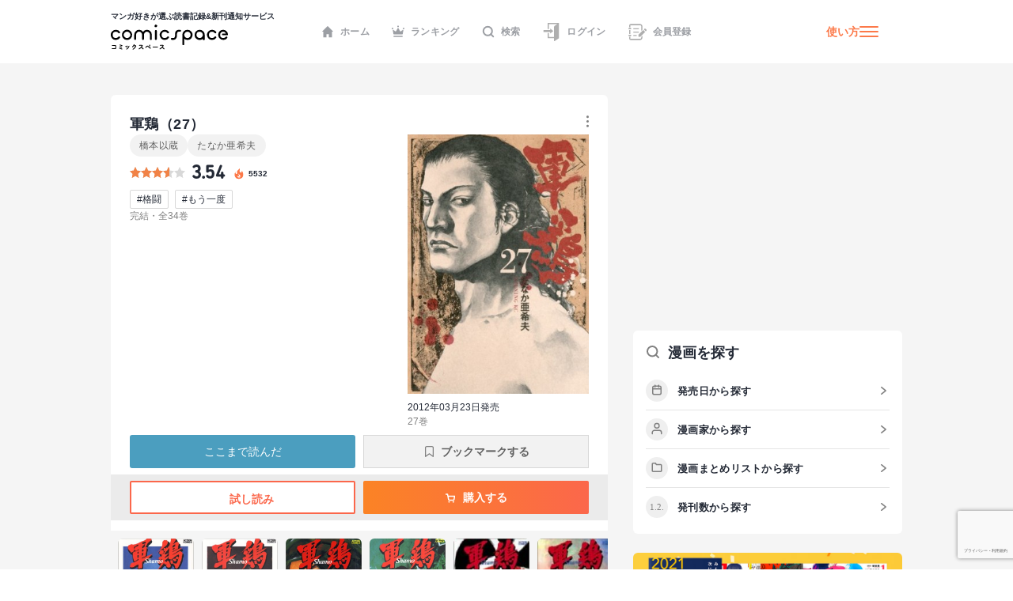

--- FILE ---
content_type: text/html; charset=utf-8
request_url: https://comicspace.jp/title/61966/vol/27
body_size: 62912
content:
<!DOCTYPE html><html lang="ja"><head><script async="" src="https://www.googletagmanager.com/gtag/js?id=G-CG3QWHQT2R"></script><script>
                  window.dataLayer = window.dataLayer || [];
                  function gtag(){dataLayer.push(arguments);}
                  gtag('js', new Date());
                  gtag('config', 'G-CG3QWHQT2R', {
                    page_path: window.location.pathname,
                  });</script><script>
                if (window.navigator.userAgent.toLowerCase().match(/trident/)) {
                  var polyfill = document.createElement('script');
                  polyfill.src = 'https://polyfill.io/v3/polyfill.min.js?features=IntersectionObserver';
                  document.head.appendChild(polyfill);
                }</script><script async="" src="https://securepubads.g.doubleclick.net/tag/js/gpt.js"></script><script>
                (function(w,d,s,l,i){w[l]=w[l]||[];w[l].push({'gtm.start':
                new Date().getTime(),event:'gtm.js'});var f=d.getElementsByTagName(s)[0],
                j=d.createElement(s),dl=l!='dataLayer'?'&l='+l:'';j.async=true;j.src=
                'https://www.googletagmanager.com/gtm.js?id='+i+dl;f.parentNode.insertBefore(j,f);
                })(window,document,'script','dataLayer','GTM-KZ2CFHZG');</script><meta name="viewport" content="width=device-width"/><meta charSet="utf-8"/><title>【マンガ記録/評価】軍鶏(27)のあらすじ・評価 | マンガならコミックスペース</title><meta name="description" content="クチコミみるならコミックスペース 【軍鶏(27)】 あらすじ:両親を刺殺した優等生の少年・成嶋亮が少年院に入り、そこで出会った空手の達人・黒川健児に師事して「生き残るための空手」を身につける。出所してからは格闘技界に入り、無軌道なバトルを繰り広げてゆく。

"/><link rel="shortcut icon" href="https://comicspace.jp/images/favicon.ico"/><link rel="preconnect dns-prefetch" href="//www.google-analytics.com"/><link rel="preconnect dns-prefetch" href="//www.googletagmanager.com"/><meta name="thumbnail" content="https://api.comicspace.jp/v2.0//images/books/4063524027.300.300.crop.jpg"/><meta property="og:title" content="【マンガ記録/評価】軍鶏(27)のあらすじ・評価 | マンガならコミックスペース"/><meta property="og:description" content="クチコミみるならコミックスペース 【軍鶏(27)】 あらすじ:両親を刺殺した優等生の少年・成嶋亮が少年院に入り、そこで出会った空手の達人・黒川健児に師事して「生き残るための空手」を身につける。出所してからは格闘技界に入り、無軌道なバトルを繰り広げてゆく。

"/><meta property="og:image" content="https://d2ylnsrvo8rdzz.cloudfront.net/v2.0/og-image/title/61966.png?ts=1769886782"/><meta name="twitter:card" content="summary_large_image"/><meta name="twitter:site" content="@comicspacejp"/><script type="application/ld+json">{"@context":"https://schema.org","@type":"BreadcrumbList","itemListElement":[{"@type":"ListItem","position":1,"name":"ホーム","item":"https://comicspace.jp"},{"@type":"ListItem","position":2,"name":"青年マンガ","item":"https://comicspace.jp/title/target/4"},{"@type":"ListItem","position":3,"name":"バトル・アクション漫画","item":"https://comicspace.jp/title/genre/8"},{"@type":"ListItem","position":4,"name":"橋本以蔵","item":"https://comicspace.jp/author/4317"},{"@type":"ListItem","position":5,"name":"軍鶏","item":"https://comicspace.jp/title/61966"},{"@type":"ListItem","position":6,"name":"27巻","item":"https://comicspace.jp/title/61966/vol/27"}]}</script><script type="application/ld+json">{"@context":"https://schema.org","@type":"Product","name":"軍鶏","image":"https://d2ylnsrvo8rdzz.cloudfront.net/v2.0/images/books/406354558X.324.450.resize.jpg?t=1618498800","description":"両親を刺殺した優等生の少年・成嶋亮が少年院に入り、そこで出会った空手の達人・黒川健児に師事して「生き残るための空手」を身につける。出所してからは格闘技界に入り、無軌道なバトルを繰り広げてゆく。\n\n","aggregateRating":{"@type":"AggregateRating","ratingValue":3.54,"reviewCount":128},"brand":{"type":"Thing","name":"双葉社"},"isbn":"9784575823837"}</script><meta name="robots" content="noindex,nofollow"/><meta name="next-head-count" content="16"/><link rel="preload" href="/_next/static/css/bd8b354751f509c65c6c3402f701dec2053f0238_CSS.441466a8.chunk.css" as="style"/><link rel="stylesheet" href="/_next/static/css/bd8b354751f509c65c6c3402f701dec2053f0238_CSS.441466a8.chunk.css" data-n-g=""/><link rel="preload" href="/_next/static/css/styles.c4b5b0da.chunk.css" as="style"/><link rel="stylesheet" href="/_next/static/css/styles.c4b5b0da.chunk.css" data-n-g=""/><link rel="preload" href="/_next/static/css/pages/_app.66bb167d.chunk.css" as="style"/><link rel="stylesheet" href="/_next/static/css/pages/_app.66bb167d.chunk.css" data-n-g=""/><link rel="preload" href="/_next/static/css/4d496174ca8585d61a99a7f1ade7383ea401c91d_CSS.852dfcf0.chunk.css" as="style"/><link rel="stylesheet" href="/_next/static/css/4d496174ca8585d61a99a7f1ade7383ea401c91d_CSS.852dfcf0.chunk.css" data-n-p=""/><link rel="preload" href="/_next/static/css/6ff8fdd4958b066eb51280d95bdca2e02ae5b74a_CSS.f4573d92.chunk.css" as="style"/><link rel="stylesheet" href="/_next/static/css/6ff8fdd4958b066eb51280d95bdca2e02ae5b74a_CSS.f4573d92.chunk.css" data-n-p=""/><link rel="preload" href="/_next/static/css/pages/title/single/%5B%5B...param%5D%5D.3871f197.chunk.css" as="style"/><link rel="stylesheet" href="/_next/static/css/pages/title/single/%5B%5B...param%5D%5D.3871f197.chunk.css" data-n-p=""/><noscript data-n-css=""></noscript><link rel="preload" href="/_next/static/chunks/main-296bc3737fa9d86f591c.js" as="script"/><link rel="preload" href="/_next/static/chunks/webpack-0fb44830b99aa35c19db.js" as="script"/><link rel="preload" href="/_next/static/chunks/framework.69d9f3eb8e5b47227c21.js" as="script"/><link rel="preload" href="/_next/static/chunks/b637e9a5.6e10d1c40fd84c839349.js" as="script"/><link rel="preload" href="/_next/static/chunks/75fc9c18.ca1040e1a02fc78fcaf7.js" as="script"/><link rel="preload" href="/_next/static/chunks/commons.3a46cac15e1e0a5a0fa4.js" as="script"/><link rel="preload" href="/_next/static/chunks/578e445134f5c5aa94751e5a86742bd5ea1c986f.714329bd33aa34239fcf.js" as="script"/><link rel="preload" href="/_next/static/chunks/609f67c34e61a69a15aa830bc9d40d13c308c5dc.4a78f2ddb5f6d79c516b.js" as="script"/><link rel="preload" href="/_next/static/chunks/bd8b354751f509c65c6c3402f701dec2053f0238_CSS.ddce25b62cf34b951439.js" as="script"/><link rel="preload" href="/_next/static/chunks/b58c2f3703c17cb9fdeb48e6225615d9f7e982e4.2f6e7affd6fb0767c9c6.js" as="script"/><link rel="preload" href="/_next/static/chunks/144daf3d14e7dab8b13b1ec0da5f6b738e2aa695.6df3fb3676f8d5d38cdb.js" as="script"/><link rel="preload" href="/_next/static/chunks/4f99ec67a33b62ce33311914f16f794952b6b6e8.d9714b30ed72093ebb60.js" as="script"/><link rel="preload" href="/_next/static/chunks/b2a5cc50c16f67b2f8947ae0eb503d3b5b033554.8adde644601e7bbdd55d.js" as="script"/><link rel="preload" href="/_next/static/chunks/47827679e52af9a08975268ef5e339b842a051d2.5e079fde01f020c50141.js" as="script"/><link rel="preload" href="/_next/static/chunks/1f638c7790d0f03efe88e44004eb4a0ea1657ddf.9e60ff2791e8c6a4cd74.js" as="script"/><link rel="preload" href="/_next/static/chunks/065c8d93b32976ad2519024d8e8e80bef625d251.b5156080010556a3c394.js" as="script"/><link rel="preload" href="/_next/static/chunks/4153531974cb0bd0cddb6757a24f4929f618579d.e1eba48863be6c1e9f89.js" as="script"/><link rel="preload" href="/_next/static/chunks/styles.c95931bee8876a927ba5.js" as="script"/><link rel="preload" href="/_next/static/chunks/pages/_app-9d154e8152e6cd8b1a7c.js" as="script"/><link rel="preload" href="/_next/static/chunks/e6f16d845f4e135c27d62ccf4e5162438bb6d348.b6d16c27bba587ea956c.js" as="script"/><link rel="preload" href="/_next/static/chunks/b143b600c7ef5c9429a96d9ea3c3038f69ffd365.a52818721f94e0e84a50.js" as="script"/><link rel="preload" href="/_next/static/chunks/c1b5cdfc51ffd63741977b502f05c8af12b4d384.741f1f7e46c6bf08a527.js" as="script"/><link rel="preload" href="/_next/static/chunks/4d496174ca8585d61a99a7f1ade7383ea401c91d_CSS.869b0eae3f0cff4d601b.js" as="script"/><link rel="preload" href="/_next/static/chunks/6ff8fdd4958b066eb51280d95bdca2e02ae5b74a_CSS.fabd4e159e3137462207.js" as="script"/><link rel="preload" href="/_next/static/chunks/pages/title/single/%5B%5B...param%5D%5D-1ee55dc1ec50b9c523d5.js" as="script"/></head><body><noscript><iframe src="https://www.googletagmanager.com/ns.html?id=GTM-KZ2CFHZG" title="Google Tag Manager" height="0" width="0" style="display:none;visibility:hidden"></iframe></noscript><div id="__next"><div class="layout"><header class="oGlobalHeader"><div class="_innerWrap"><div class="_controls"><p class="mGlobalHeaderLogo"><a href="/"><span>マンガ好きが選ぶ読書記録&amp;新刊通知サービス</span><img src="[data-uri]" width="148" height="32" alt="comicspace"/></a></p><nav class="mNav"><ul class="mNavList"><li class="mNavItem"><a href="/" class="aNavLink"><svg xmlns="http://www.w3.org/2000/svg" viewBox="0 0 16 16" class="aSvg undefined"><path fill="none" d="M0 0h16v16H0z"></path><path d="M8 .8L.8 8h1.8v7.2h3.8v-4h3.2v4h3.8V8h1.8z" fill="#242a36"></path></svg>ホーム</a></li><li class="mNavItem"><a href="/ranking/weekly" class="aNavLink"><svg xmlns="http://www.w3.org/2000/svg" viewBox="0 0 16 16" class="aSvg undefined"><path fill="none" d="M0 0h16v16H0z"></path><g transform="translate(0 .4)" fill="#242a36"><rect width="11.667" height="1.667" rx="0.833" transform="translate(2.167 12.8)"></rect><circle cx="1" cy="1" r="1" transform="translate(7)"></circle><circle cx="1" cy="1" r="1" transform="translate(14 2.667)"></circle><circle cx="1" cy="1" r="1" transform="translate(0 2.667)"></circle><path d="M10.549 7.039L8.432 3.254a.5.5 0 00-.865 0L5.45 7.039a.658.658 0 01-.931.232L2.112 5.378a.517.517 0 00-.772.55l.783 4.612a.523.523 0 00.506.46h10.743a.523.523 0 00.506-.46l.783-4.612a.517.517 0 00-.771-.55l-2.407 1.893a.658.658 0 01-.934-.232z"></path></g></svg>ランキング</a></li><li class="mNavItem"><a href="/search" class="aNavLink"><svg xmlns="http://www.w3.org/2000/svg" viewBox="0 0 16 16" class="aSvg undefined"><g clip-path="url(#iconSearch_inline_svg__clip-path)" fill="none"><path d="M0 0h16v16H0z"></path><g transform="translate(1.778 1.778)" stroke="#242a36" stroke-linecap="round" stroke-linejoin="round" stroke-width="2"><circle cx="5.531" cy="5.531" r="5.531"></circle><path d="M12.444 12.444L9.437 9.437"></path></g></g></svg>検索</a></li><li class="mNavItem"><a href="/login" class="aNavLink"><svg id="iconLogin_inline_svg___x32_" xmlns="http://www.w3.org/2000/svg" x="0" y="0" viewBox="0 0 512 512" style="width:23px;height:23px" xml:space="preserve" opacity="1" class="aSvg undefined"><style>.iconLogin_inline_svg__st0{fill:#4b4b4b}</style><path class="iconLogin_inline_svg__st0" d="M155.81 0v173.889h33.417V33.417h235.592l-74.87 50.656a30.79 30.79 0 00-13.535 25.503v286.24H189.227V282.079H155.81v147.154h180.604v70.93c0 4.382 2.423 8.404 6.29 10.451a11.841 11.841 0 0012.189-.644l119.318-80.736V0H155.81z" fill="#4b4b4b"></path><path class="iconLogin_inline_svg__st0" d="M228.657 290.4a4.732 4.732 0 002.75 4.3 4.708 4.708 0 005.042-.685l78.044-66.035-78.044-66.034a4.708 4.708 0 00-5.042-.686 4.733 4.733 0 00-2.75 4.3v33.392H37.79v58.064h190.868V290.4z" fill="#4b4b4b"></path></svg>ログイン</a></li><li class="mNavItem"><a href="/signup" class="aNavLink"><svg id="iconSignup_inline_svg___x32_" xmlns="http://www.w3.org/2000/svg" x="0" y="0" viewBox="0 0 512 512" style="width:23px;height:23px" xml:space="preserve" opacity="1" class="aSvg undefined"><style>.iconSignup_inline_svg__st0{fill:#4b4b4b}</style><path class="iconSignup_inline_svg__st0" d="M504.16 183.326l-17.24-17.233c-10.453-10.461-27.415-10.452-37.868 0l-16.127 16.136 55.1 55.099 16.135-16.126c10.453-10.461 10.453-27.415 0-37.876zM18.474 178.378H64.86c10.199 0 18.474-8.274 18.474-18.49 0-10.208-8.275-18.482-18.474-18.482H18.474C8.274 141.406 0 149.68 0 159.888c0 10.216 8.274 18.49 18.474 18.49zM22.83 197.722h34.583v116.557H22.83zM83.334 352.113c0-10.208-8.275-18.491-18.474-18.491H18.474C8.274 333.622 0 341.905 0 352.113c0 10.207 8.274 18.482 18.474 18.482H64.86c10.199 0 18.474-8.275 18.474-18.482zM139.594 150.44h155.624v25.937H139.594zM139.594 245.543h155.624v25.938H139.594zM139.594 340.647h95.104v25.937h-95.104z" fill="#4b4b4b"></path><path class="iconSignup_inline_svg__st0" d="M57.413 71.556c.008-3.977 3.242-7.211 7.215-7.219h263.645c8.82.008 16.638 3.52 22.434 9.287 5.767 5.8 9.283 13.619 9.292 22.434v132.194l34.583-34.583V96.058c-.013-36.627-29.682-66.296-66.309-66.304H64.628c-23.096.017-41.785 18.71-41.798 41.802v50.507h34.583V71.556zM359.998 415.943c-.009 8.814-3.525 16.633-9.292 22.424-5.796 5.775-13.614 9.288-22.434 9.296H64.628c-3.973-.008-7.206-3.242-7.215-7.218v-50.507H22.83v50.507c.013 23.092 18.702 41.785 41.798 41.801h263.645c36.627-.008 66.296-29.677 66.309-66.303v-58.274l-34.583 34.583v23.691z" fill="#4b4b4b"></path><path class="iconSignup_inline_svg__st0" fill="#4b4b4b" d="M281.81 333.344v55.099h55.101l136.086-136.086-55.1-55.1z"></path></svg>会員登録</a></li></ul></nav><div class="mHamburgerButton"><a class="mGeneralLink _info" href="/about">使い方</a><button type="button" class="_hamburger"><i class="aIconHamburger aIcon"></i></button></div></div></div></header><div class="contentsWrapper"><div class="tTitle oMainColumnWrap"><div class="oContentContainer _titleSingleLargeDetail"><div class="oTitleSingleVolume"><div class="main"><div class="header"><h1 class="mContentHedding"><span class="aContentHeadding">軍鶏<!-- -->（<!-- -->27<!-- -->）</span></h1><div class="mButtonsWrap"><a class="mButton undefined"><span class="mIconWrap"><i class="aIconMore aIcon"></i></span></a></div></div><div class="content"><div class="inner"><p class="aText"><a class="mGeneralLink" href="/author/4317">橋本以蔵</a><a class="mGeneralLink" href="/author/4266">たなか亜希夫</a></p><div class="mRatingWrap"><div class="mRatingStarBar _high"><span style="width:70.8%" class="aRatingStar"></span></div><p class="aNumberText">3.54</p><p class="_point"><svg data-name="icon - NewTitle" xmlns="http://www.w3.org/2000/svg" width="18" height="18" class="aSvg undefined"><path data-name="\u9577\u65B9\u5F62 1409" fill="none" d="M0 0h18v18H0z"></path><g data-name="\u30B0\u30EB\u30FC\u30D7 1814"><g data-name="\u30B0\u30EB\u30FC\u30D7 1813"><path data-name="\u30D1\u30B9 937" d="M8.892 1.688c.209.186.433.357.623.56a1.955 1.955 0 01.418 1.763 9.79 9.79 0 00-.187 1.457 1.753 1.753 0 00.822 1.562 1.173 1.173 0 001.759-.51 2.85 2.85 0 00.219-1.48 1.916 1.916 0 01.005-.213 1.707 1.707 0 01.148.145 7.164 7.164 0 011.138 2.155 7.828 7.828 0 01.512 2.609 5.478 5.478 0 01-10.845 1.077A4.752 4.752 0 014.71 6.336a.859.859 0 01.106-.083c-.013.041-.024.082-.04.123a2.483 2.483 0 00-.071 1.935.978.978 0 001.741.308 1.214 1.214 0 00.248-1 8.245 8.245 0 01-.144-1.357 3.021 3.021 0 011.226-2.214 4.225 4.225 0 01.49-.355 1.448 1.448 0 00.674-1.68c-.022-.107-.048-.214-.072-.321z" fill="#fc7949"></path></g><path data-name="\u30D1\u30B9 940" d="M9.088 13.613a2.2 2.2 0 001.518-.539 1.5 1.5 0 00.481-1.175.254.254 0 00-.016-.058c-.007.017-.015.035-.02.053a.933.933 0 01-.376.515 1.966 1.966 0 01-1.176.338 1.394 1.394 0 01-.793-.2.221.221 0 01-.04-.045.332.332 0 01.054.008 1.479 1.479 0 001.362-.26 1.141 1.141 0 00.111-1.858c-.264-.248-.569-.452-.856-.675a1.223 1.223 0 01-.575-1.24.124.124 0 000-.035.14.14 0 00-.031.024 3.2 3.2 0 00-.242.336 1.139 1.139 0 00.072 1.155c.15.277.318.544.458.826a.632.632 0 01-.036.687 1.035 1.035 0 01-1.762-.231c-.009-.022-.023-.042-.034-.063a.327.327 0 00-.039.056 1.583 1.583 0 00.38 1.819 2.239 2.239 0 001.56.562z" fill="#fff"></path></g></svg><span>5532</span></p></div><ul class="mTagList"><li class="mTagItem"><a class="mGeneralLink" href="/title/tag/%E6%A0%BC%E9%97%98">#<!-- -->格闘</a></li><li class="mTagItem"><a class="mGeneralLink" href="/title/tag/%E3%82%82%E3%81%86%E4%B8%80%E5%BA%A6">#<!-- -->もう一度</a></li></ul><p class="status">完結・全34巻</p></div><div class="imageBlock"><figure class="mImageWrap"><img alt="軍鶏27巻の表紙" class="aImage" height="450" src="https://api.comicspace.jp/v2.0//images/books/4063524027.324.450.resize.jpg" width="290"/></figure><p class="publishDate">2012年03月23日発売</p><p class="status">27<!-- -->巻</p></div></div></div><div class="mButtonsWrap"><a class="mButton mYondaButton">ここまで読んだ</a><span class="mBookMarkButton">ブックマークする</span></div><div class="mButtonsWrap _store"><a href="https://ebookjapan.yahoo.co.jp/rd/viewer/trial/?bookCd=B00180504461&amp;dealerid=30064" class="mLargeButtonPrimary" target="_blank"><span class="mIconWrap"><i class="aIconBookOpenW aIcon"></i></span>試し読み</a><a href="#" class="mLargeButtonSecondary"><span class="mIconWrap"><i class="aIconCartW aIcon"></i></span>購入する</a></div></div></div><div class="oHorizonListContainer"><div class="mHorizonList"><div class="mHorizonListItem _comic"><a class="mGeneralLink mVolumeImageWrap" href="/title/61966/vol/1"><figure class="mBookImage"><span class="_imageWrap"><img alt="『軍鶏(1)』巻の書影" class="aImage lazyImage" height="140" src="" width="100"/></span></figure><span class="mBookMarkButton"><span class="mIconWrap"><i class="aIconBookmark aIcon"></i></span></span></a></div><div class="mHorizonListItem _comic"><a class="mGeneralLink mVolumeImageWrap" href="/title/61966/vol/2"><figure class="mBookImage"><span class="_imageWrap"><img alt="『軍鶏(2)』巻の書影" class="aImage lazyImage" height="140" src="" width="100"/></span></figure><span class="mBookMarkButton"><span class="mIconWrap"><i class="aIconBookmark aIcon"></i></span></span></a></div><div class="mHorizonListItem _comic"><a class="mGeneralLink mVolumeImageWrap" href="/title/61966/vol/3"><figure class="mBookImage"><span class="_imageWrap"><img alt="『軍鶏(3)』巻の書影" class="aImage lazyImage" height="140" src="" width="100"/></span></figure><span class="mBookMarkButton"><span class="mIconWrap"><i class="aIconBookmark aIcon"></i></span></span></a></div><div class="mHorizonListItem _comic"><a class="mGeneralLink mVolumeImageWrap" href="/title/61966/vol/4"><figure class="mBookImage"><span class="_imageWrap"><img alt="『軍鶏(4)』巻の書影" class="aImage lazyImage" height="140" src="" width="100"/></span></figure><span class="mBookMarkButton"><span class="mIconWrap"><i class="aIconBookmark aIcon"></i></span></span></a></div><div class="mHorizonListItem _comic"><a class="mGeneralLink mVolumeImageWrap" href="/title/61966/vol/5"><figure class="mBookImage"><span class="_imageWrap"><img alt="『軍鶏(5)』巻の書影" class="aImage lazyImage" height="140" src="" width="100"/></span></figure><span class="mBookMarkButton"><span class="mIconWrap"><i class="aIconBookmark aIcon"></i></span></span></a></div><div class="mHorizonListItem _comic"><a class="mGeneralLink mVolumeImageWrap" href="/title/61966/vol/6"><figure class="mBookImage"><span class="_imageWrap"><img alt="『軍鶏(6)』巻の書影" class="aImage lazyImage" height="140" src="" width="100"/></span></figure><span class="mBookMarkButton"><span class="mIconWrap"><i class="aIconBookmark aIcon"></i></span></span></a></div><div class="mHorizonListItem _comic"><a class="mGeneralLink mVolumeImageWrap" href="/title/61966/vol/7"><figure class="mBookImage"><span class="_imageWrap"><img alt="『軍鶏(7)』巻の書影" class="aImage lazyImage" height="140" src="" width="100"/></span></figure><span class="mBookMarkButton"><span class="mIconWrap"><i class="aIconBookmark aIcon"></i></span></span></a></div><div class="mHorizonListItem _comic"><a class="mGeneralLink mVolumeImageWrap" href="/title/61966/vol/8"><figure class="mBookImage"><span class="_imageWrap"><img alt="『軍鶏(8)』巻の書影" class="aImage lazyImage" height="140" src="" width="100"/></span></figure><span class="mBookMarkButton"><span class="mIconWrap"><i class="aIconBookmark aIcon"></i></span></span></a></div><div class="mHorizonListItem _comic"><a class="mGeneralLink mVolumeImageWrap" href="/title/61966/vol/9"><figure class="mBookImage"><span class="_imageWrap"><img alt="『軍鶏(9)』巻の書影" class="aImage lazyImage" height="140" src="" width="100"/></span></figure><span class="mBookMarkButton"><span class="mIconWrap"><i class="aIconBookmark aIcon"></i></span></span></a></div><div class="mHorizonListItem _comic"><a class="mGeneralLink mVolumeImageWrap" href="/title/61966/vol/10"><figure class="mBookImage"><span class="_imageWrap"><img alt="『軍鶏(10)』巻の書影" class="aImage lazyImage" height="140" src="" width="100"/></span></figure><span class="mBookMarkButton"><span class="mIconWrap"><i class="aIconBookmark aIcon"></i></span></span></a></div><div class="mHorizonListItem _comic"><a class="mGeneralLink mVolumeImageWrap" href="/title/61966/vol/11"><figure class="mBookImage"><span class="_imageWrap"><img alt="『軍鶏(11)』巻の書影" class="aImage lazyImage" height="140" src="" width="100"/></span></figure><span class="mBookMarkButton"><span class="mIconWrap"><i class="aIconBookmark aIcon"></i></span></span></a></div><div class="mHorizonListItem _comic"><a class="mGeneralLink mVolumeImageWrap" href="/title/61966/vol/12"><figure class="mBookImage"><span class="_imageWrap"><img alt="『軍鶏(12)』巻の書影" class="aImage lazyImage" height="140" src="" width="100"/></span></figure><span class="mBookMarkButton"><span class="mIconWrap"><i class="aIconBookmark aIcon"></i></span></span></a></div><div class="mHorizonListItem _comic"><a class="mGeneralLink mVolumeImageWrap" href="/title/61966/vol/13"><figure class="mBookImage"><span class="_imageWrap"><img alt="『軍鶏(13)』巻の書影" class="aImage lazyImage" height="140" src="" width="100"/></span></figure><span class="mBookMarkButton"><span class="mIconWrap"><i class="aIconBookmark aIcon"></i></span></span></a></div><div class="mHorizonListItem _comic"><a class="mGeneralLink mVolumeImageWrap" href="/title/61966/vol/14"><figure class="mBookImage"><span class="_imageWrap"><img alt="『軍鶏(14)』巻の書影" class="aImage lazyImage" height="140" src="" width="100"/></span></figure><span class="mBookMarkButton"><span class="mIconWrap"><i class="aIconBookmark aIcon"></i></span></span></a></div><div class="mHorizonListItem _comic"><a class="mGeneralLink mVolumeImageWrap" href="/title/61966/vol/15"><figure class="mBookImage"><span class="_imageWrap"><img alt="『軍鶏(15)』巻の書影" class="aImage lazyImage" height="140" src="" width="100"/></span></figure><span class="mBookMarkButton"><span class="mIconWrap"><i class="aIconBookmark aIcon"></i></span></span></a></div><div class="mHorizonListItem _comic"><a class="mGeneralLink mVolumeImageWrap" href="/title/61966/vol/16"><figure class="mBookImage"><span class="_imageWrap"><img alt="『軍鶏(16)』巻の書影" class="aImage lazyImage" height="140" src="" width="100"/></span></figure><span class="mBookMarkButton"><span class="mIconWrap"><i class="aIconBookmark aIcon"></i></span></span></a></div><div class="mHorizonListItem _comic"><a class="mGeneralLink mVolumeImageWrap" href="/title/61966/vol/17"><figure class="mBookImage"><span class="_imageWrap"><img alt="『軍鶏(17)』巻の書影" class="aImage lazyImage" height="140" src="" width="100"/></span></figure><span class="mBookMarkButton"><span class="mIconWrap"><i class="aIconBookmark aIcon"></i></span></span></a></div><div class="mHorizonListItem _comic"><a class="mGeneralLink mVolumeImageWrap" href="/title/61966/vol/18"><figure class="mBookImage"><span class="_imageWrap"><img alt="『軍鶏(18)』巻の書影" class="aImage lazyImage" height="140" src="" width="100"/></span></figure><span class="mBookMarkButton"><span class="mIconWrap"><i class="aIconBookmark aIcon"></i></span></span></a></div><div class="mHorizonListItem _comic"><a class="mGeneralLink mVolumeImageWrap" href="/title/61966/vol/19"><figure class="mBookImage"><span class="_imageWrap"><img alt="『軍鶏(19)』巻の書影" class="aImage lazyImage" height="140" src="" width="100"/></span></figure><span class="mBookMarkButton"><span class="mIconWrap"><i class="aIconBookmark aIcon"></i></span></span></a></div><div class="mHorizonListItem _comic"><a class="mGeneralLink mVolumeImageWrap" href="/title/61966/vol/20"><figure class="mBookImage"><span class="_imageWrap"><img alt="『軍鶏(20)』巻の書影" class="aImage lazyImage" height="140" src="" width="100"/></span></figure><span class="mBookMarkButton"><span class="mIconWrap"><i class="aIconBookmark aIcon"></i></span></span></a></div><div class="mHorizonListItem _comic"><a class="mGeneralLink mVolumeImageWrap" href="/title/61966/vol/21"><figure class="mBookImage"><span class="_imageWrap"><img alt="『軍鶏(21)』巻の書影" class="aImage lazyImage" height="140" src="" width="100"/></span></figure><span class="mBookMarkButton"><span class="mIconWrap"><i class="aIconBookmark aIcon"></i></span></span></a></div><div class="mHorizonListItem _comic"><a class="mGeneralLink mVolumeImageWrap" href="/title/61966/vol/22"><figure class="mBookImage"><span class="_imageWrap"><img alt="『軍鶏(22)』巻の書影" class="aImage lazyImage" height="140" src="" width="100"/></span></figure><span class="mBookMarkButton"><span class="mIconWrap"><i class="aIconBookmark aIcon"></i></span></span></a></div><div class="mHorizonListItem _comic"><a class="mGeneralLink mVolumeImageWrap" href="/title/61966/vol/23"><figure class="mBookImage"><span class="_imageWrap"><img alt="『軍鶏(23)』巻の書影" class="aImage lazyImage" height="140" src="" width="100"/></span></figure><span class="mBookMarkButton"><span class="mIconWrap"><i class="aIconBookmark aIcon"></i></span></span></a></div><div class="mHorizonListItem _comic"><a class="mGeneralLink mVolumeImageWrap" href="/title/61966/vol/24"><figure class="mBookImage"><span class="_imageWrap"><img alt="『軍鶏(24)』巻の書影" class="aImage lazyImage" height="140" src="" width="100"/></span></figure><span class="mBookMarkButton"><span class="mIconWrap"><i class="aIconBookmark aIcon"></i></span></span></a></div><div class="mHorizonListItem _comic"><a class="mGeneralLink mVolumeImageWrap" href="/title/61966/vol/25"><figure class="mBookImage"><span class="_imageWrap"><img alt="『軍鶏(25)』巻の書影" class="aImage lazyImage" height="140" src="" width="100"/></span></figure><span class="mBookMarkButton"><span class="mIconWrap"><i class="aIconBookmark aIcon"></i></span></span></a></div><div class="mHorizonListItem _comic"><a class="mGeneralLink mVolumeImageWrap" href="/title/61966/vol/26"><figure class="mBookImage"><span class="_imageWrap"><img alt="『軍鶏(26)』巻の書影" class="aImage lazyImage" height="140" src="" width="100"/></span></figure><span class="mBookMarkButton"><span class="mIconWrap"><i class="aIconBookmark aIcon"></i></span></span></a></div><div class="mHorizonListItem _comic"><a class="mGeneralLink mVolumeImageWrap" href="/title/61966/vol/27"><figure class="mBookImage"><span class="_imageWrap"><img alt="『軍鶏(27)』巻の書影" class="aImage lazyImage" height="140" src="" width="100"/></span></figure><span class="mBookMarkButton"><span class="mIconWrap"><i class="aIconBookmark aIcon"></i></span></span></a></div><div class="mHorizonListItem _comic"><a class="mGeneralLink mVolumeImageWrap" href="/title/61966/vol/28"><figure class="mBookImage"><span class="_imageWrap"><img alt="『軍鶏(28)』巻の書影" class="aImage lazyImage" height="140" src="" width="100"/></span></figure><span class="mBookMarkButton"><span class="mIconWrap"><i class="aIconBookmark aIcon"></i></span></span></a></div><div class="mHorizonListItem _comic"><a class="mGeneralLink mVolumeImageWrap" href="/title/61966/vol/29"><figure class="mBookImage"><span class="_imageWrap"><img alt="『軍鶏(29)』巻の書影" class="aImage lazyImage" height="140" src="" width="100"/></span></figure><span class="mBookMarkButton"><span class="mIconWrap"><i class="aIconBookmark aIcon"></i></span></span></a></div><div class="mHorizonListItem _comic"><a class="mGeneralLink mVolumeImageWrap" href="/title/61966/vol/30"><figure class="mBookImage"><span class="_imageWrap"><img alt="『軍鶏(30)』巻の書影" class="aImage lazyImage" height="140" src="" width="100"/></span></figure><span class="mBookMarkButton"><span class="mIconWrap"><i class="aIconBookmark aIcon"></i></span></span></a></div><div class="mHorizonListItem _comic"><a class="mGeneralLink mVolumeImageWrap" href="/title/61966/vol/31"><figure class="mBookImage"><span class="_imageWrap"><img alt="『軍鶏(31)』巻の書影" class="aImage lazyImage" height="140" src="" width="100"/></span></figure><span class="mBookMarkButton"><span class="mIconWrap"><i class="aIconBookmark aIcon"></i></span></span></a></div><div class="mHorizonListItem _comic"><a class="mGeneralLink mVolumeImageWrap" href="/title/61966/vol/32"><figure class="mBookImage"><span class="_imageWrap"><img alt="『軍鶏(32)』巻の書影" class="aImage lazyImage" height="140" src="" width="100"/></span></figure><span class="mBookMarkButton"><span class="mIconWrap"><i class="aIconBookmark aIcon"></i></span></span></a></div><div class="mHorizonListItem _comic"><a class="mGeneralLink mVolumeImageWrap" href="/title/61966/vol/33"><figure class="mBookImage"><span class="_imageWrap"><img alt="『軍鶏(33)』巻の書影" class="aImage lazyImage" height="140" src="" width="100"/></span></figure><span class="mBookMarkButton"><span class="mIconWrap"><i class="aIconBookmark aIcon"></i></span></span></a></div><div class="mHorizonListItem _comic"><a class="mGeneralLink mVolumeImageWrap" href="/title/61966/vol/34"><figure class="mBookImage"><span class="_imageWrap"><img alt="『軍鶏(34)』巻の書影" class="aImage lazyImage" height="140" src="" width="100"/></span></figure><span class="mBookMarkButton"><span class="mIconWrap"><i class="aIconBookmark aIcon"></i></span></span></a></div></div></div><nav class="mContentLargeNav"><ul class="mNavList"><li class="mNavItem" style="width:calc(100% / 2)"><a class="aNavLink _active" href="/title/61966/vol/27">基本情報</a></li><li class="mNavItem" style="width:calc(100% / 2)"><a class="aNavLink" href="/title/61966/vol/27#title-reviews">口コミ</a></li></ul></nav><div class="oTitleSingleBasic"><div class="oContentContainer _outline"><h2 class="mContentHedding"><span class="aContentHeadding"><a href="/title/61966">軍鶏</a><span>（27）<!-- -->のあらすじストーリー紹介</span></span></h2><div class="_outlineText"><p>光届かぬ闇へ――。グランドクロス第5戦。ついに相見えたリョウとトーマ。手負いのリョウは、矢継ぎ早にトーマに襲いかかる。トーマはそんなリョウの攻撃をかわしながらも、リョウの内にある、深き闇に踏み込んでいく――。果たして戦いの結末は、二人をどこへ導くのか……。</p></div><a class="mGeneralLink" href="/title/61966">タイトルページへ</a></div><div style="display:flex;justify-content:space-between"><div class="oAdBlock" id="div-gpt-ad-1668391347250-0" style="min-width:300px;min-height:250px"></div><div class="oAdBlock" id="div-gpt-ad-1668392268445-0" style="min-width:300px;min-height:250px"></div></div><div class="oTitleSingleInfo"><div class="oContentContainer"><h2 class="mContentHedding"><span class="aContentHeadding"><a href="/title/61966">軍鶏</a><span>の漫画の詳細情報</span></span></h2><div class="mDefinitionListContainer"><div class="mDefinitionListItem"><div class="mDefinitionListTerm">著者</div><div class="mDefinitionListDescription"><a class="mGeneralLink" href="/author/4317">橋本以蔵</a><a class="mGeneralLink" href="/author/4266">たなか亜希夫</a></div></div><div class="mDefinitionListItem"><div class="mDefinitionListTerm">出版社</div><div class="mDefinitionListDescription"><a class="mGeneralLink" href="/title?publishers=%E5%8F%8C%E8%91%89%E7%A4%BE">双葉社</a><a class="mGeneralLink" href="/title?publishers=%E8%AC%9B%E8%AB%87%E7%A4%BE">講談社</a></div></div><div class="mDefinitionListItem"><div class="mDefinitionListTerm">対象</div><div class="mDefinitionListDescription"><a class="mGeneralLink" href="/title/target/4">青年マンガ</a></div></div><div class="mDefinitionListItem"><div class="mDefinitionListTerm">ジャンル</div><div class="mDefinitionListDescription"><a class="mGeneralLink" href="/title/genre/8">バトル・アクション</a></div></div></div></div></div><div class="mBannerAbout"><a class="mGeneralLink" href="/about"><img alt="はじめての方はこちら" class="aImage lazyImage" height="234" src="" width="750"/></a></div><div id="title-reviews" class="oContentContainer _reviews"><div class="mHeadingWrap"><h2 class="mContentHedding"><span class="aContentHeadding"><a href="/title/61966">軍鶏</a><span>のクチコミ</span></span></h2><a class="aArrowLink" href="/title/61966/review">一覧</a></div><div class="mReviewUpperWrap"><div class="mColumnContentWrapper"><div class="mWrap"><div class="mMeterWrap"><span class="aNumberText">5.0</span><div class="mMeter"><div class="aColorBarSecondary" style="width:3%"></div></div></div><div class="mMeterWrap"><span class="aNumberText">4.0</span><div class="mMeter"><div class="aColorBarSecondary" style="width:13%"></div></div></div><div class="mMeterWrap"><span class="aNumberText">3.0</span><div class="mMeter"><div class="aColorBarSecondary" style="width:78%"></div></div></div><div class="mMeterWrap"><span class="aNumberText">2.0</span><div class="mMeter"><div class="aColorBarSecondary" style="width:5%"></div></div></div><div class="mMeterWrap"><span class="aNumberText">1.0</span><div class="mMeter"><div class="aColorBarSecondary" style="width:0%"></div></div></div></div><div class="mBigScoreWrap"><span class="aNumberText">3.54</span><div class="mRatingStarBar"><span style="width:60px" class="aRatingStar"></span></div><p class="aText">128<!-- -->件の評価</p></div></div></div><div class="oFeedItemReview"><div class="mUserMetaUpper"><div class="aSkeleton" style="width:30px;height:30px;border-radius:50%;margin-right:12px"></div><div><div class="aSkeleton" style="width:83px;height:13px"></div><div class="aSkeleton" style="width:83px;height:11px;margin-top:4px"></div></div><div class="aSkeleton" style="width:41px;height:11px;margin-left:auto"></div></div><div class="aSkeleton" style="width:100%;height:81px;border-radius:6px;margin-top:16px;margin-bottom:50px"></div></div><div class="oFeedItemReview"><div class="mUserMetaUpper"><div class="aSkeleton" style="width:30px;height:30px;border-radius:50%;margin-right:12px"></div><div><div class="aSkeleton" style="width:83px;height:13px"></div><div class="aSkeleton" style="width:83px;height:11px;margin-top:4px"></div></div><div class="aSkeleton" style="width:41px;height:11px;margin-left:auto"></div></div><div class="aSkeleton" style="width:100%;height:81px;border-radius:6px;margin-top:16px;margin-bottom:50px"></div></div><div class="oFeedItemReview"><div class="mUserMetaUpper"><div class="aSkeleton" style="width:30px;height:30px;border-radius:50%;margin-right:12px"></div><div><div class="aSkeleton" style="width:83px;height:13px"></div><div class="aSkeleton" style="width:83px;height:11px;margin-top:4px"></div></div><div class="aSkeleton" style="width:41px;height:11px;margin-left:auto"></div></div><div class="aSkeleton" style="width:100%;height:81px;border-radius:6px;margin-top:16px;margin-bottom:50px"></div></div><div class="aSkeleton" style="width:100%;height:46px;margin-top:28px;border-radius:100px"></div></div><section><div class="oContentContainer _relatedTitles"><div class="mHeadingWrap"><div class="aSkeleton" style="width:240px;height:24px"></div></div><div class="oTitleListMore"><div class="oCardTitleList"><div class="oCardTitle"><div class="aSkeleton" style="width:100%;aspect-ratio:115/161"></div><div class="aSkeleton" style="width:100%;aspect-ratio:115/10;margin-top:12px;margin-bottom:8px"></div><div class="aSkeleton" style="width:100%;aspect-ratio:115/15"></div><div class="mButtonsWrap"><div class="aSkeleton" style="width:calc(50% - 3px);height:24px;border-radius:3px"></div><div class="aSkeleton" style="width:calc(50% - 3px);height:24px;border-radius:3px"></div></div></div><div class="oCardTitle"><div class="aSkeleton" style="width:100%;aspect-ratio:115/161"></div><div class="aSkeleton" style="width:100%;aspect-ratio:115/10;margin-top:12px;margin-bottom:8px"></div><div class="aSkeleton" style="width:100%;aspect-ratio:115/15"></div><div class="mButtonsWrap"><div class="aSkeleton" style="width:calc(50% - 3px);height:24px;border-radius:3px"></div><div class="aSkeleton" style="width:calc(50% - 3px);height:24px;border-radius:3px"></div></div></div><div class="oCardTitle"><div class="aSkeleton" style="width:100%;aspect-ratio:115/161"></div><div class="aSkeleton" style="width:100%;aspect-ratio:115/10;margin-top:12px;margin-bottom:8px"></div><div class="aSkeleton" style="width:100%;aspect-ratio:115/15"></div><div class="mButtonsWrap"><div class="aSkeleton" style="width:calc(50% - 3px);height:24px;border-radius:3px"></div><div class="aSkeleton" style="width:calc(50% - 3px);height:24px;border-radius:3px"></div></div></div><div class="oCardTitle"><div class="aSkeleton" style="width:100%;aspect-ratio:115/161"></div><div class="aSkeleton" style="width:100%;aspect-ratio:115/10;margin-top:12px;margin-bottom:8px"></div><div class="aSkeleton" style="width:100%;aspect-ratio:115/15"></div><div class="mButtonsWrap"><div class="aSkeleton" style="width:calc(50% - 3px);height:24px;border-radius:3px"></div><div class="aSkeleton" style="width:calc(50% - 3px);height:24px;border-radius:3px"></div></div></div><div class="oCardTitle"><div class="aSkeleton" style="width:100%;aspect-ratio:115/161"></div><div class="aSkeleton" style="width:100%;aspect-ratio:115/10;margin-top:12px;margin-bottom:8px"></div><div class="aSkeleton" style="width:100%;aspect-ratio:115/15"></div><div class="mButtonsWrap"><div class="aSkeleton" style="width:calc(50% - 3px);height:24px;border-radius:3px"></div><div class="aSkeleton" style="width:calc(50% - 3px);height:24px;border-radius:3px"></div></div></div><div class="oCardTitle"><div class="aSkeleton" style="width:100%;aspect-ratio:115/161"></div><div class="aSkeleton" style="width:100%;aspect-ratio:115/10;margin-top:12px;margin-bottom:8px"></div><div class="aSkeleton" style="width:100%;aspect-ratio:115/15"></div><div class="mButtonsWrap"><div class="aSkeleton" style="width:calc(50% - 3px);height:24px;border-radius:3px"></div><div class="aSkeleton" style="width:calc(50% - 3px);height:24px;border-radius:3px"></div></div></div><div class="oCardTitle"><div class="aSkeleton" style="width:100%;aspect-ratio:115/161"></div><div class="aSkeleton" style="width:100%;aspect-ratio:115/10;margin-top:12px;margin-bottom:8px"></div><div class="aSkeleton" style="width:100%;aspect-ratio:115/15"></div><div class="mButtonsWrap"><div class="aSkeleton" style="width:calc(50% - 3px);height:24px;border-radius:3px"></div><div class="aSkeleton" style="width:calc(50% - 3px);height:24px;border-radius:3px"></div></div></div><div class="oCardTitle"><div class="aSkeleton" style="width:100%;aspect-ratio:115/161"></div><div class="aSkeleton" style="width:100%;aspect-ratio:115/10;margin-top:12px;margin-bottom:8px"></div><div class="aSkeleton" style="width:100%;aspect-ratio:115/15"></div><div class="mButtonsWrap"><div class="aSkeleton" style="width:calc(50% - 3px);height:24px;border-radius:3px"></div><div class="aSkeleton" style="width:calc(50% - 3px);height:24px;border-radius:3px"></div></div></div><div class="oCardTitle"><div class="aSkeleton" style="width:100%;aspect-ratio:115/161"></div><div class="aSkeleton" style="width:100%;aspect-ratio:115/10;margin-top:12px;margin-bottom:8px"></div><div class="aSkeleton" style="width:100%;aspect-ratio:115/15"></div><div class="mButtonsWrap"><div class="aSkeleton" style="width:calc(50% - 3px);height:24px;border-radius:3px"></div><div class="aSkeleton" style="width:calc(50% - 3px);height:24px;border-radius:3px"></div></div></div><div class="oCardTitle"><div class="aSkeleton" style="width:100%;aspect-ratio:115/161"></div><div class="aSkeleton" style="width:100%;aspect-ratio:115/10;margin-top:12px;margin-bottom:8px"></div><div class="aSkeleton" style="width:100%;aspect-ratio:115/15"></div><div class="mButtonsWrap"><div class="aSkeleton" style="width:calc(50% - 3px);height:24px;border-radius:3px"></div><div class="aSkeleton" style="width:calc(50% - 3px);height:24px;border-radius:3px"></div></div></div><div class="oCardTitle"><div class="aSkeleton" style="width:100%;aspect-ratio:115/161"></div><div class="aSkeleton" style="width:100%;aspect-ratio:115/10;margin-top:12px;margin-bottom:8px"></div><div class="aSkeleton" style="width:100%;aspect-ratio:115/15"></div><div class="mButtonsWrap"><div class="aSkeleton" style="width:calc(50% - 3px);height:24px;border-radius:3px"></div><div class="aSkeleton" style="width:calc(50% - 3px);height:24px;border-radius:3px"></div></div></div><div class="oCardTitle"><div class="aSkeleton" style="width:100%;aspect-ratio:115/161"></div><div class="aSkeleton" style="width:100%;aspect-ratio:115/10;margin-top:12px;margin-bottom:8px"></div><div class="aSkeleton" style="width:100%;aspect-ratio:115/15"></div><div class="mButtonsWrap"><div class="aSkeleton" style="width:calc(50% - 3px);height:24px;border-radius:3px"></div><div class="aSkeleton" style="width:calc(50% - 3px);height:24px;border-radius:3px"></div></div></div></div></div><div class="aSkeleton" style="width:100%;height:46px;margin-top:28px;border-radius:100px"></div></div></section></div></div><div class="oSideColumnWrap"><div class="oAdBlock" id="div-gpt-ad-1668392301383-0" style="min-width:300px;min-height:250px"></div><div class="_searchBooks" data-show-tablet="true"><div class="oSideSearchBooksWrap"><div class="mHeadingWrap"><p class="mSideHeading"><span class="mIconWrap"><i class="aIconSearch aIcon"></i></span><span class="aSideHeadingText">漫画を探す</span></p></div><ul class="mSideInnerList"><li class="mSideInnerListRow"><a class="mSideInnerListLink aArrowLink" href="/title/publish/2020-"><span class="mIconWrap"><i class="aIconCalender aIcon"></i></span><span class="aSideInnerListText">発売日から探す</span></a></li><li class="mSideInnerListRow"><a class="mSideInnerListLink aArrowLink" href="/author"><span class="mIconWrap"><i class="aIconUser aIcon"></i></span><span class="aSideInnerListText">漫画家から探す</span></a></li><li class="mSideInnerListRow"><a class="mSideInnerListLink aArrowLink" href="/matome"><span class="mIconWrap"><i class="aIconFolder aIcon"></i></span><span class="aSideInnerListText">漫画まとめリストから探す</span></a></li><li class="mSideInnerListRow"><a class="mSideInnerListLink aArrowLink" href="/title/total_volume/1-10"><span class="mIconWrap"><i class="aIcon12 aIcon"></i></span><span class="aSideInnerListText">発刊数から探す</span></a></li></ul></div></div><div class="_sideBanner"><a class="mGeneralLink" href="/t-award-result/2021"><img alt="第5回みんなが選ぶTSUTAYAコミック大賞" class="aImage lazyImage" height="234" src="" width="750"/></a></div><div class="mBannerAbout"><a class="mGeneralLink" href="/about"><img alt="はじめての方はこちら" class="aImage lazyImage" height="234" src="" width="750"/></a></div><div class="_sideBanner"><a href="https://corp.comicspace.jp/history" class="mGeneralLink" target="_blank" rel="noreferrer"><img alt="comicspace の実績紹介" class="aImage lazyImage" height="234" src="" width="750"/></a></div><div class="_sideBanner"><a href="https://propeller.tokyo/?utm_source=comicspace&amp;utm_medium=web&amp;utm_campaign=all_organic_210818" class="mGeneralLink" target="_blank" rel="noreferrer"><img alt="アニメ/漫画好きのためのキャラクターグッズ製作・販売ブランド | PROPELLER（プロペラ）" class="aImage lazyImage" height="234" src="" width="750"/></a></div><div class="oSideHotNewsWrap"><div class="mHeadingWrap"><p class="mSideHeading"><span class="aSideHeadingText">話題のニュース</span></p><a class="aArrowLink" href="/news">一覧</a></div><ul></ul></div><div class="oAdBlock" id="div-gpt-ad-1626410974093-0" style="min-width:300px;min-height:250px"></div><footer class="oGlobalFooter"><nav><ul class="mGlobalFooterNavUl"><li><a class="mGeneralLink" href="/about">comicspaceについて</a></li><li><a href="https://corp.comicspace.jp/" class="mGeneralLink" target="_blank" rel="noreferrer">運営会社</a></li><li><a href="https://corp.comicspace.jp/history" class="mGeneralLink" target="_blank" rel="noreferrer">実績紹介</a></li><li><a href="https://ssl.form-mailer.jp/fms/33436ab4840966" class="mGeneralLink" target="_blank" rel="noreferrer">お問い合わせ</a></li><li><a class="mGeneralLink" href="/privacy_policy">プライバシーポリシー</a></li></ul></nav><p class="aText">©2020 comicspace Inc.</p></footer></div></div><footer class="oFooter" style="display:block"><div class="_titleFilter"><div class="_wrap"><p class="_title">その他の条件、目的から探す</p><div class="_content"><p>掲載誌</p><div class="_wrap"><div class="aSpinner" data-size="sm"></div></div></div><div class="_content"><p>おすすめリスト</p><div class="_wrap"><div class="aSpinner" data-size="sm"></div></div></div><div class="_content"><p>連載開始時期</p><nav><ul><li><a class="mGeneralLink" href="/title/publish/2020-">2020年代</a></li><li><a class="mGeneralLink" href="/title/publish/2010-2019">2010年代</a></li><li><a class="mGeneralLink" href="/title/publish/2000-2009">2000年代</a></li><li><a class="mGeneralLink" href="/title/publish/1990-1999">1990年代</a></li><li><a class="mGeneralLink" href="/title/publish/1980-1989">1980年代</a></li><li><a class="mGeneralLink" href="/title/publish/1970-1979">1970年代</a></li></ul></nav></div><div class="_content"><p>発刊数</p><nav><ul><li><a class="mGeneralLink" href="/title/total_volume/1-1">1巻以内</a></li><li><a class="mGeneralLink" href="/title/total_volume/1-5">5巻以内</a></li><li><a class="mGeneralLink" href="/title/total_volume/1-10">10巻以内</a></li><li><a class="mGeneralLink" href="/title/total_volume/1-20">20巻以内</a></li><li><a class="mGeneralLink" href="/title/total_volume/1-30">30巻以内</a></li><li><a class="mGeneralLink" href="/title/total_volume/31-">31巻以上</a></li></ul></nav></div><ul class="_linkHistory"><li><a class="mGeneralLink" href="/">ホーム</a></li></ul></div></div><a class="_scrollTop" href="#layout"><p>ページトップへ</p><svg xmlns="http://www.w3.org/2000/svg" width="32" height="32" class="aSvg undefined"><g transform="rotate(-90 16 16)"><circle data-name="\u6955\u5186\u5F62 14" cx="16" cy="16" r="16" fill="#242a36" opacity="0.249"></circle><g fill="none"><path data-name="\u9577\u65B9\u5F62 5" d="M9 24V8h16v16z"></path><path data-name="chevron-down" d="M14.333 20.8l5.333-4.8-5.333-4.8" stroke="#fff" stroke-linecap="round" stroke-linejoin="round" stroke-width="1.5"></path></g></g></svg></a><div class="_info"><div class="_wrap"><div class="_apps"><a href="https://apps.apple.com/app/apple-store/id1344688620?mt=8" class="mGeneralLink" target="_blank" rel="noreferrer"><img alt="iOS アプリ" class="aImage" height="40" src="[data-uri]" width="109"/></a><a href="https://play.google.com/store/apps/details?id=jp.comicspace.android" class="mGeneralLink" target="_blank" rel="noreferrer"><img alt="Android アプリ" class="aImage" height="40" src="[data-uri]" width="135"/></a></div><div class="_social"><p><span>公式Twitterにて</span>オススメ漫画やインタビュー記事を更新中</p><a href="https://twitter.com/comicspacejp" class="mGeneralLink" target="_blank" rel="noreferrer"><img alt="公式Twitter" class="aImage" height="48" src="[data-uri]" width="48"/></a></div><ul class="_links"><li><a class="mGeneralLink" href="/about">comicspaceについて</a></li><li><a class="mGeneralLink" href="/privacy_policy">プライバシーポリシー</a></li><li><a class="aLink" href="https://corp.comicspace.jp/" target="_blank">運営会社</a></li><li><a class="aLink" href="https://ssl.form-mailer.jp/fms/33436ab4840966" target="_blank">お問い合わせ</a></li></ul><div class="_logo"><a class="mGeneralLink" href="/"><img alt="comicspace" class="aImage" height="28" src="[data-uri]" width="128"/></a><p>©comicspace inc.</p></div></div></div></footer><div class="oModalLoading"><div class="mAutoLoading"><div class="loader">Loading ...</div></div></div></div><div class="Toastify"></div></div><script id="__NEXT_DATA__" type="application/json">{"props":{"pageProps":{"initialTitle":{"id":61966,"name":"軍鶏","series":{"id":51432,"normalTitleId":61966,"titleCount":1,"name":"軍鶏"},"isWeb":0,"webThumbnail":"","score":3.54,"website":"","scoreHtmlClass":"_1e low","volumeCount":34,"yomitaiCount":44,"yondaCount":128,"pointCount":5532,"newsCount":0,"weeklyPoint":282,"monthlyPoint":702,"publishDate":"0000-00-00 00:00:00","lastPublishDate":"2015-02-23 00:00:00","status":"完結・全34巻","description":"両親を刺殺した優等生の少年・成嶋亮が少年院に入り、そこで出会った空手の達人・黒川健児に師事して「生き残るための空手」を身につける。出所してからは格闘技界に入り、無軌道なバトルを繰り広げてゆく。\n\n","yomitai":false,"review":false,"image":"https://d2ylnsrvo8rdzz.cloudfront.net/v2.0/images/books/406354558X.324.450.resize.jpg?t=1618498800","freeCount":0,"authors":[{"id":4317,"name":"橋本以蔵","funCount":0,"titleCount":3,"profile":"","website":"","reviewCount":130,"volumeCount":44,"firstPublishedDate":"2006-01-07 00:00:00","publishYearCountMap":null},{"id":4266,"name":"たなか亜希夫","funCount":1,"titleCount":14,"profile":"たなか 亜希夫（たなか あきお、1956年1月6日 - ）は、日本の漫画家。宮城県石巻市出身。小池一夫の主宰した漫画・劇画製作者を養成する私塾「劇画村塾」出身。代表作は『軍鶏』など。","website":"","reviewCount":177,"volumeCount":97,"firstPublishedDate":"2004-03-23 00:00:00","publishYearCountMap":null}],"ogImageLastUpdate":1769886782,"hasContentReview":{"id":"7fa33033010728bb70d85996d8eda753","titleId":61966,"score":3.8,"content":"最初の少年院編はかなり心揺さぶる。","readVolumeNum":29,"date":"7年前","netabare":0,"likeCount":0,"commentCount":0,"ogImageLastUpdate":1629472800,"isDraft":false,"stamp":[],"user":{"id":"93d793062ba80b70205afd5b6ef18f47","nickname":"ばんばん","username":"ban_ban_0","reviewCount":3128,"followCount":34,"followerCount":290,"yomitaiCount":34,"checkCount":0,"funCount":40,"message":"☆5 うっひゃい！、4 読んでほしい、3 面白いと思う、2 暇な時に、1 あー… \nレビューは思い出せる限り頑張って埋めていきたい。\n星の付け方厳しめです。\n最近読んだ漫画が悉く登録されてなくて悲しい…","image":"https://api.comicspace.jp/v2.0//images/users/icons/ebe352b00c77df9c3dd8d51778ff37a3/180.jpg?t=1769889187","website":"","address":"","scoreAverage":2.29,"yonda_volume_count":0,"ogImageLastUpdate":1769853605,"location":"","status":0,"following":false,"blocked":false,"blocking":false},"liked":false,"comments":[]},"magazines":[],"sale":[],"tameshiyomiUrl":"","followed":false,"store":[{"name":"amazon","url":"https://www.amazon.co.jp/dp/457582383X?tag=comicspace-app-22","image":"https://api.v2.comicspace.jp/images/amazonStoreLogo.png","imageHeight":106,"imageWidth":284},{"name":"dmm","url":"https://al.dmm.com/?lurl=https%3A%2F%2Fbook.dmm.com%2Fproduct%2F102922%2Fb900mkds02962%2F\u0026af_id=comicspace-990\u0026ch=api","image":"https://api.v2.comicspace.jp/images/dmmBooksLogo.png","imageHeight":157,"imageWidth":256}],"webComicStories":[],"averageScore":3.5,"tags":[{"name":"格闘","count":20,"isOfficial":true},{"name":"もう一度","count":1,"isOfficial":false}],"publishers":[{"id":38,"name":"双葉社","titleCount":2982,"magazineCount":8,"website":"","image":"https://d2ylnsrvo8rdzz.cloudfront.net/v2.0/images/books/4575942235.244.346.resize.jpg?t=1618498800","profile":""},{"id":2,"name":"講談社","titleCount":13410,"magazineCount":43,"website":"","image":"https://d2ylnsrvo8rdzz.cloudfront.net/v2.0/images/books/406388340X.244.346.resize.jpg?t=1618498800","profile":""}],"categories":[{"id":8,"name":"バトル・アクション","titleCount":2695,"image":"https://d2ylnsrvo8rdzz.cloudfront.net/v2.0/images/books/4088843673.324.450.resize.jpg?t=1736570899"}],"targets":[{"id":4,"name":"青年マンガ"}],"matomeLists":[{"id":"de6bd9f904bb19b365aebd34fef6f80e","urlHash":"ebfdcd686e6b08a840464b8e4ae7b743","name":"読み切った","description":"完結したので全部読みました","date":"3週間前","titleCount":945,"commentCount":0,"likeCount":1,"ogImageLastUpdate":1767598708,"tags":[{"name":"暇つぶし","count":1,"isOfficial":false},{"name":"衝撃","count":1,"isOfficial":false},{"name":"考えさせられる","count":1,"isOfficial":false},{"name":"傑作","count":1,"isOfficial":false},{"name":"考察","count":1,"isOfficial":false},{"name":"ようこそ！FACT","count":1,"isOfficial":false},{"name":"配信者","count":17,"isOfficial":true},{"name":"アウトドア・キャンプ","count":22,"isOfficial":true},{"name":"アメフト･ラグビー","count":4,"isOfficial":true},{"name":"同僚","count":35,"isOfficial":true}],"titles":[{"id":16639,"name":"DEATH NOTE デスノート","series":{"id":14463,"normalTitleId":16639,"titleCount":1,"name":"DEATH NOTE デスノート"},"isWeb":0,"webThumbnail":"","score":4.09,"website":"","scoreHtmlClass":"_1e low","volumeCount":13,"yomitaiCount":490,"yondaCount":2364,"pointCount":65685,"newsCount":6,"weeklyPoint":911,"monthlyPoint":2903,"publishDate":"2004-04-02 00:00:00","lastPublishDate":"2006-10-13 00:00:00","status":"完結・全13巻","description":"このノートに名前を書かれた人間は死ぬ…。死神 リュークが人間界に落とした一冊のノート「DEATH NOTE」。ここから、二人の選ばれし者「夜神月」と「L」の壮絶な戦いが始まる！！　かつてないスリルとサスペンス！！","yomitai":false,"review":false,"image":"https://d2ylnsrvo8rdzz.cloudfront.net/v2.0/images/books/4088740955.324.450.resize.jpg?t=1618498800","freeCount":1,"authors":[{"id":5,"name":"大場つぐみ","funCount":364,"titleCount":6,"profile":"","website":"","reviewCount":4639,"volumeCount":56,"firstPublishedDate":"2004-04-02 00:00:00","publishYearCountMap":null},{"id":69,"name":"小畑健","funCount":474,"titleCount":20,"profile":"小畑 健（おばた たけし、1969年2月11日 - ）は、日本の漫画家、イラストレーター。新潟県新潟市出身。血液型はAB型。1985年、「500光年の神話」で手塚賞準入選。高校2年時（1986年）に投稿し佳作入賞した『CYBORGじいちゃんG』で、1989年に連載デビュー（当時は土方茂名義）。その後は主に漫画原作者と組んで活動している。代表作に『ヒカルの碁』・『DEATH NOTE』など。『ヒカルの碁』で2000年に第45回小学館漫画賞、2003年に第7回手塚治虫文化賞新生賞受賞。また、『DEATH NOTE』は2006年に日本のメディア芸術100選マンガ部門入賞。","website":"","reviewCount":7673,"volumeCount":128,"firstPublishedDate":"1999-05-01 00:00:00","publishYearCountMap":null}],"ogImageLastUpdate":1769886267},{"id":11602,"name":"人形草紙あやつり左近 コミック版","series":{"id":9569,"normalTitleId":11602,"titleCount":1,"name":"人形草紙あやつり左近 コミック版"},"isWeb":0,"webThumbnail":"","score":3.09,"website":"","scoreHtmlClass":"_1e low","volumeCount":3,"yomitaiCount":3,"yondaCount":19,"pointCount":1149,"newsCount":0,"weeklyPoint":3,"monthlyPoint":21,"publishDate":"2004-01-01 00:00:00","lastPublishDate":"2004-02-01 00:00:00","status":"既刊3巻","description":"","yomitai":false,"review":false,"image":"https://d2ylnsrvo8rdzz.cloudfront.net/v2.0/images/books/4086181401.324.450.resize.jpg?t=1618498800","freeCount":0,"authors":[{"id":69,"name":"小畑健","funCount":474,"titleCount":20,"profile":"小畑 健（おばた たけし、1969年2月11日 - ）は、日本の漫画家、イラストレーター。新潟県新潟市出身。血液型はAB型。1985年、「500光年の神話」で手塚賞準入選。高校2年時（1986年）に投稿し佳作入賞した『CYBORGじいちゃんG』で、1989年に連載デビュー（当時は土方茂名義）。その後は主に漫画原作者と組んで活動している。代表作に『ヒカルの碁』・『DEATH NOTE』など。『ヒカルの碁』で2000年に第45回小学館漫画賞、2003年に第7回手塚治虫文化賞新生賞受賞。また、『DEATH NOTE』は2006年に日本のメディア芸術100選マンガ部門入賞。","website":"","reviewCount":7673,"volumeCount":128,"firstPublishedDate":"1999-05-01 00:00:00","publishYearCountMap":null}],"ogImageLastUpdate":1769886205},{"id":65573,"name":"バクマン。 BAKUMAN","series":{"id":54089,"normalTitleId":65573,"titleCount":1,"name":"バクマン。 BAKUMAN"},"isWeb":0,"webThumbnail":"","score":3.87,"website":"","scoreHtmlClass":"_1e low","volumeCount":20,"yomitaiCount":345,"yondaCount":1518,"pointCount":48045,"newsCount":4,"weeklyPoint":441,"monthlyPoint":1755,"publishDate":"2009-01-05 00:00:00","lastPublishDate":"2012-07-04 00:00:00","status":"完結・全20巻","description":"二人の少年がコンビを組んで漫画家を目指していくストーリーの大人気マンガ。","yomitai":false,"review":false,"image":"https://d2ylnsrvo8rdzz.cloudfront.net/v2.0/images/books/4088704665.324.450.resize.jpg?t=1618498800","freeCount":2,"authors":[{"id":5,"name":"大場つぐみ","funCount":364,"titleCount":6,"profile":"","website":"","reviewCount":4639,"volumeCount":56,"firstPublishedDate":"2004-04-02 00:00:00","publishYearCountMap":null},{"id":69,"name":"小畑健","funCount":474,"titleCount":20,"profile":"小畑 健（おばた たけし、1969年2月11日 - ）は、日本の漫画家、イラストレーター。新潟県新潟市出身。血液型はAB型。1985年、「500光年の神話」で手塚賞準入選。高校2年時（1986年）に投稿し佳作入賞した『CYBORGじいちゃんG』で、1989年に連載デビュー（当時は土方茂名義）。その後は主に漫画原作者と組んで活動している。代表作に『ヒカルの碁』・『DEATH NOTE』など。『ヒカルの碁』で2000年に第45回小学館漫画賞、2003年に第7回手塚治虫文化賞新生賞受賞。また、『DEATH NOTE』は2006年に日本のメディア芸術100選マンガ部門入賞。","website":"","reviewCount":7673,"volumeCount":128,"firstPublishedDate":"1999-05-01 00:00:00","publishYearCountMap":null}],"ogImageLastUpdate":1769886821},{"id":65526,"name":"BLUE DRAGON ラルΩグラド","series":{"id":54042,"normalTitleId":65526,"titleCount":1,"name":"BLUE DRAGON ラルΩグラド"},"isWeb":0,"webThumbnail":"","score":3,"website":"","scoreHtmlClass":"_1e low","volumeCount":4,"yomitaiCount":9,"yondaCount":101,"pointCount":3950,"newsCount":0,"weeklyPoint":11,"monthlyPoint":210,"publishDate":"2007-04-04 00:00:00","lastPublishDate":"2007-11-02 00:00:00","status":"完結・全4巻","description":"無数のカゲを率いてこの世界から人間を排除しようとする闇女王（オプスキュリア）。それに対抗できるのは、カゲであるグラドを宿した状態で幽閉されたラルだけだった。そのラルがついに放たれ、ブルードラゴンが姿を現す。ラルとグラドの冒険と戦いを描くファンタジー、第1巻。","yomitai":false,"review":false,"image":"https://d2ylnsrvo8rdzz.cloudfront.net/v2.0/images/books/4088744373.324.450.resize.jpg?t=1618498800","freeCount":0,"authors":[{"id":4774,"name":"鷹野常雄","funCount":0,"titleCount":1,"profile":"","website":"","reviewCount":101,"volumeCount":4,"firstPublishedDate":"2007-04-04 00:00:00","publishYearCountMap":null},{"id":69,"name":"小畑健","funCount":474,"titleCount":20,"profile":"小畑 健（おばた たけし、1969年2月11日 - ）は、日本の漫画家、イラストレーター。新潟県新潟市出身。血液型はAB型。1985年、「500光年の神話」で手塚賞準入選。高校2年時（1986年）に投稿し佳作入賞した『CYBORGじいちゃんG』で、1989年に連載デビュー（当時は土方茂名義）。その後は主に漫画原作者と組んで活動している。代表作に『ヒカルの碁』・『DEATH NOTE』など。『ヒカルの碁』で2000年に第45回小学館漫画賞、2003年に第7回手塚治虫文化賞新生賞受賞。また、『DEATH NOTE』は2006年に日本のメディア芸術100選マンガ部門入賞。","website":"","reviewCount":7673,"volumeCount":128,"firstPublishedDate":"1999-05-01 00:00:00","publishYearCountMap":null}],"ogImageLastUpdate":1769886820},{"id":63772,"name":"聲の形","series":{"id":52393,"normalTitleId":63772,"titleCount":1,"name":"聲の形"},"isWeb":0,"webThumbnail":"","score":3.88,"website":"","scoreHtmlClass":"_1e low","volumeCount":7,"yomitaiCount":391,"yondaCount":1188,"pointCount":38317,"newsCount":6,"weeklyPoint":119,"monthlyPoint":1324,"publishDate":"2013-11-15 00:00:00","lastPublishDate":"2014-12-17 00:00:00","status":"完結・全7巻","description":"お前なんかに出会わなきゃよかった。\nもう一度、会いたい。\n\n耳の聞こえる少年・石田将也(いしだしょうや)。\n耳の聞こえない転校生・西宮硝子(にしみやしょうこ)。\nふたりは運命的な出会いをし、そして、将也は硝子をいじめた。\nやがて、教室の犠牲者は硝子から将也へと移っていった。\n幾年の時を経て、将也は、 もう一度、硝子に会わなければいけないと強く思うようになっていた。\n週刊少年マガジン掲載時に、空前の大反響を巻き起こした衝撃作。","yomitai":false,"review":false,"image":"https://d2ylnsrvo8rdzz.cloudfront.net/v2.0/images/books/4063952681.324.450.resize.jpg?t=1618498800","freeCount":0,"authors":[{"id":485,"name":"大今良時","funCount":174,"titleCount":4,"profile":"大今 良時（おおいま よしとき、1989年3月15日 - ）は、日本の漫画家。女性。","website":"","reviewCount":1894,"volumeCount":29,"firstPublishedDate":"2010-03-17 00:00:00","publishYearCountMap":null}],"ogImageLastUpdate":1769886795},{"id":61750,"name":"RiN リン","series":{"id":51285,"normalTitleId":61750,"titleCount":1,"name":"RiN リン"},"isWeb":0,"webThumbnail":"","score":3.75,"website":"","scoreHtmlClass":"_1e low","volumeCount":14,"yomitaiCount":97,"yondaCount":149,"pointCount":6495,"newsCount":1,"weeklyPoint":47,"monthlyPoint":276,"publishDate":"2013-05-17 00:00:00","lastPublishDate":"2016-06-17 00:00:00","status":"完結・全14巻","description":"伏見紀人の学園生活は退屈そのもの。だが彼には、「漫画家になる」という夢があった。やってきた夏休み、渾身の一作を携えてあこがれの雑誌「トーラス」編集部を訪ねるも、評価はボロボロ‥‥。落ち込む伏見だったが、夢に懸ける思いは捨てず、ひたすら漫画に打ち込むのだった。\n一方、不思議な力をもつ少女・石堂 凛。彼女もまた、自分の居場所を見つけようともがく日々を送っていた。\n伏見と凛――ふたりが出会うとき、壮絶な運命の扉が開く!!!","yomitai":false,"review":false,"image":"https://d2ylnsrvo8rdzz.cloudfront.net/v2.0/images/books/4063774937.324.450.resize.jpg?t=1618498800","freeCount":0,"authors":[{"id":620,"name":"ハロルド作石","funCount":95,"titleCount":21,"profile":"ハロルド 作石（ハロルド さくいし、1969年3月16日 - ）は、日本の漫画家。愛知県春日井市出身。血液型AB型。本名は作石 貴浩（さくいし たかひろ）。愛知県立守山高等学校出身。『ゴリラーマン』の舞台となる白武高校は、この守山高校がモデルである。","website":"","reviewCount":1196,"volumeCount":155,"firstPublishedDate":"2000-02-15 00:00:00","publishYearCountMap":null}],"ogImageLastUpdate":1769886779},{"id":62867,"name":"マルドゥック・スクランブル","series":{"id":51924,"normalTitleId":62867,"titleCount":1,"name":"マルドゥック・スクランブル"},"isWeb":0,"webThumbnail":"","score":3.38,"website":"","scoreHtmlClass":"_1e low","volumeCount":7,"yomitaiCount":46,"yondaCount":68,"pointCount":3515,"newsCount":0,"weeklyPoint":3,"monthlyPoint":87,"publishDate":"2010-03-17 00:00:00","lastPublishDate":"2012-06-08 00:00:00","status":"完結・全7巻","description":"儚き魂が疾走する銃活劇（ガンアクション）の金字塔!!身寄りのない少女バロットは、救いの手を差し伸べたはずの男シェルに突然殺されかける！瀕死の状態から目覚めると、その身には金属繊維の人工皮膚と、あらゆる電子機器を操る力が与えられていた……。「なんで私なの？」ネズミ型万能兵器・ウフコックの力を借りて、答えを探し求めるバロットの闘いが、今、始まる――!!","yomitai":false,"review":false,"image":"https://d2ylnsrvo8rdzz.cloudfront.net/v2.0/images/books/4063846989.324.450.resize.jpg?t=1618498800","freeCount":0,"authors":[{"id":485,"name":"大今良時","funCount":174,"titleCount":4,"profile":"大今 良時（おおいま よしとき、1989年3月15日 - ）は、日本の漫画家。女性。","website":"","reviewCount":1894,"volumeCount":29,"firstPublishedDate":"2010-03-17 00:00:00","publishYearCountMap":null}],"ogImageLastUpdate":1769886789},{"id":60129,"name":"BILLY BAT ビリーバット","series":{"id":50663,"normalTitleId":60129,"titleCount":1,"name":"BILLY BAT ビリーバット"},"isWeb":0,"webThumbnail":"","score":3.69,"website":"","scoreHtmlClass":"_1e low","volumeCount":20,"yomitaiCount":110,"yondaCount":172,"pointCount":8002,"newsCount":0,"weeklyPoint":57,"monthlyPoint":418,"publishDate":"2009-06-23 00:00:00","lastPublishDate":"2016-09-23 00:00:00","status":"完結・全20巻","description":"1949年、アメリカ。『スーパーマン』『ワンダーウーマン』と並ぶヒットシリーズ『ビリーバット』を描く日系人気漫画家ケヴィン・ヤマガタ。彼の前に、以前同じキャラクターを日本で見たという人物が現れる。ケヴィンは、真偽を確かめるため、戦争の傷癒えぬ日本へと向かう……!?","yomitai":false,"review":false,"image":"https://d2ylnsrvo8rdzz.cloudfront.net/v2.0/images/books/4063886433.324.450.resize.jpg?t=1618498800","freeCount":0,"authors":[{"id":3271,"name":"浦沢直樹","funCount":227,"titleCount":32,"profile":"浦沢 直樹（うらさわ なおき、1960年1月2日 - ）は、日本の漫画家。東京都府中市出身。府中市立府中第四中学校、東京都立富士森高等学校、明星大学人文学部経済学科卒業。1983年デビュー。漫画賞の受賞が多く、手塚治虫文化賞大賞を2度受賞している唯一の漫画家である。コミックスの売り上げは日本国内だけで累計1億2700万部を突破している。1960 - 1970年代のロックのファンで、『20世紀少年』にはその影響が色濃く反映されている。特にボブ・ディランの大ファンであり、2007年にはロッカー和久井光司との共著『ディランを語ろう』を発行したほか、2016年には個展の特別イベントとして『ボブ・ディラン 聴いて歌って描きまくる』を開催するなどしている。","website":"","reviewCount":3467,"volumeCount":262,"firstPublishedDate":"1998-07-01 00:00:00","publishYearCountMap":null},{"id":17377,"name":"長崎尚志","funCount":24,"titleCount":11,"profile":"","website":"","reviewCount":377,"volumeCount":51,"firstPublishedDate":"2002-06-01 00:00:00","publishYearCountMap":null}],"ogImageLastUpdate":1769886770}],"user":{"id":"191cac4639833ad09ba305b0b5ef27bc","nickname":"んやさん","username":"yan-k","reviewCount":1900,"followCount":0,"followerCount":82,"yomitaiCount":507,"checkCount":0,"funCount":282,"message":"5:何度でも読み返したい\n4:本棚に並べたい\n3:そのうちちゃんと読みたい\n2:惰性で読んでた\n1:自分にはあわない","image":"https://api.comicspace.jp/v2.0//images/users/icons/bbb48f6c5ae25ae3a9dbf4f1e59007ae/180.jpg?t=1769889188","website":"","address":"","scoreAverage":3.37,"yonda_volume_count":0,"ogImageLastUpdate":1768726805,"location":"","status":0},"liked":false,"followUserOfFun":false},{"id":"de582ffd83471f6f8a2e0c29cde806a7","urlHash":"5cdfa44698663d94838f30dafbce3b73","name":"○完結","description":"","date":"11ヶ月前","titleCount":228,"commentCount":0,"likeCount":0,"ogImageLastUpdate":1739745099,"tags":[{"name":"同僚","count":35,"isOfficial":true},{"name":"職業","count":179,"isOfficial":true},{"name":"R9","count":25,"isOfficial":false},{"name":"R12","count":45,"isOfficial":true},{"name":"主人公補正","count":1,"isOfficial":false},{"name":"エモい","count":1,"isOfficial":false},{"name":"創作界隈","count":1,"isOfficial":false},{"name":"サ終","count":1,"isOfficial":false},{"name":"優男","count":1,"isOfficial":false},{"name":"ハイスペック男子","count":4,"isOfficial":false}],"titles":[{"id":22139,"name":"PLUTO プルートウ","series":{"id":19273,"normalTitleId":22139,"titleCount":1,"name":"PLUTO プルートウ"},"isWeb":0,"webThumbnail":"","score":3.78,"website":"","scoreHtmlClass":"_1e low","volumeCount":8,"yomitaiCount":137,"yondaCount":426,"pointCount":12841,"newsCount":2,"weeklyPoint":235,"monthlyPoint":660,"publishDate":"2004-09-30 00:00:00","lastPublishDate":"2009-06-30 00:00:00","status":"完結・全8巻","description":"巨匠・手塚治虫の代表作に、現代を代表するコミック作家・浦沢直樹が挑む！　『鉄腕アトム』の名作エピソード「地上最大のロボット」をモチーフにした話題作が、満を持して単行本化!!","yomitai":false,"review":false,"image":"https://d2ylnsrvo8rdzz.cloudfront.net/v2.0/images/books/4091825249.324.450.resize.jpg?t=1618498800","freeCount":0,"authors":[{"id":3271,"name":"浦沢直樹","funCount":227,"titleCount":32,"profile":"浦沢 直樹（うらさわ なおき、1960年1月2日 - ）は、日本の漫画家。東京都府中市出身。府中市立府中第四中学校、東京都立富士森高等学校、明星大学人文学部経済学科卒業。1983年デビュー。漫画賞の受賞が多く、手塚治虫文化賞大賞を2度受賞している唯一の漫画家である。コミックスの売り上げは日本国内だけで累計1億2700万部を突破している。1960 - 1970年代のロックのファンで、『20世紀少年』にはその影響が色濃く反映されている。特にボブ・ディランの大ファンであり、2007年にはロッカー和久井光司との共著『ディランを語ろう』を発行したほか、2016年には個展の特別イベントとして『ボブ・ディラン 聴いて歌って描きまくる』を開催するなどしている。","website":"","reviewCount":3467,"volumeCount":262,"firstPublishedDate":"1998-07-01 00:00:00","publishYearCountMap":null},{"id":991,"name":"手塚治虫","funCount":165,"titleCount":449,"profile":"手塚 治虫（てづか おさむ、本名：手塚 治（読み同じ）、1928年\u0026#91;注 1\u0026#93;（昭和3年）11月3日 - 1989年（平成元年）2月9日）は、日本の漫画家、アニメーター、アニメーション監督。大阪帝国大学附属医学専門部を卒業、医師免許取得、のち医学博士（奈良県立医科大学・1961年）。血液型A型。戦後日本においてストーリー漫画の第一人者として、漫画の草分け的存在として活躍した。兵庫県宝塚市出身（出生は 大阪府豊能郡豊中町、現在の豊中市）、同市名誉市民。","website":"https://tezukaosamu.net/jp/","reviewCount":3113,"volumeCount":1175,"firstPublishedDate":"1968-06-01 00:00:00","publishYearCountMap":null}],"ogImageLastUpdate":1769886336},{"id":65411,"name":"ハイキュー!! ","series":{"id":53939,"normalTitleId":65411,"titleCount":1,"name":"ハイキュー!!"},"isWeb":0,"webThumbnail":"","score":4.15,"website":"","scoreHtmlClass":"_1e low","volumeCount":45,"yomitaiCount":1025,"yondaCount":1570,"pointCount":60409,"newsCount":59,"weeklyPoint":525,"monthlyPoint":2544,"publishDate":"2012-06-04 00:00:00","lastPublishDate":"2020-11-04 00:00:00","status":"完結・全45巻","description":"おれは飛べる!!　バレーボールに魅せられ、中学最初で最後の公式戦に臨んだ日向翔陽。だが、「コート上の王様」と異名を取る天才選手・影山に惨敗してしまう。リベンジを誓い烏野高校バレー部の門を叩く日向だが!?","yomitai":false,"review":false,"image":"https://d2ylnsrvo8rdzz.cloudfront.net/v2.0/images/books/4088824717.324.450.resize.jpg?t=1618498800","freeCount":0,"authors":[{"id":1099,"name":"古舘春一","funCount":175,"titleCount":10,"profile":"古舘 春一（ふるだて はるいち、1983年3月7日 - ）は、日本の漫画家。岩手県軽米町出身。仙台デザイン専門学校卒。","website":"","reviewCount":1738,"volumeCount":51,"firstPublishedDate":"2010-06-01 00:00:00","publishYearCountMap":null}],"ogImageLastUpdate":1769886818},{"id":72338,"name":"セトウツミ","series":{"id":60053,"normalTitleId":72338,"titleCount":1,"name":"セトウツミ"},"isWeb":0,"webThumbnail":"","score":4.06,"website":"","scoreHtmlClass":"_1e low","volumeCount":8,"yomitaiCount":310,"yondaCount":426,"pointCount":16379,"newsCount":10,"weeklyPoint":131,"monthlyPoint":1123,"publishDate":"2013-12-06 00:00:00","lastPublishDate":"2017-12-08 00:00:00","status":"完結・全8巻","description":"「この川で暇をつぶすだけのそんな青春があってもええんちゃうか」。 まったりゆったりしゃべるだけ。関西の男子高校生、瀬戸と内海のクールでナナメでシニカルな放課後トーク7編。","yomitai":false,"review":false,"image":"https://d2ylnsrvo8rdzz.cloudfront.net/v2.0/images/books/4253220592.324.450.resize.jpg?t=1618498800","freeCount":2,"authors":[{"id":2293,"name":"此元和津也","funCount":29,"titleCount":3,"profile":"","website":"","reviewCount":445,"volumeCount":9,"firstPublishedDate":"2013-12-06 00:00:00","publishYearCountMap":null}],"ogImageLastUpdate":1769886898},{"id":64425,"name":"かくかくしかじか","series":{"id":52980,"normalTitleId":64425,"titleCount":1,"name":"かくかくしかじか"},"isWeb":0,"webThumbnail":"","score":4.05,"website":"","scoreHtmlClass":"_1e low","volumeCount":5,"yomitaiCount":314,"yondaCount":534,"pointCount":22046,"newsCount":4,"weeklyPoint":38,"monthlyPoint":951,"publishDate":"2012-07-25 00:00:00","lastPublishDate":"2015-03-25 00:00:00","status":"完結・全5巻","description":"自分は絵がうまい。本気でうぬぼれていた林明子(高3)は竹刀を持った絵画教師・日高先生に罵られ…!? 少女まんが家を夢みたあの頃を描くドラマチック・メモリーズ!","yomitai":false,"review":false,"image":"https://d2ylnsrvo8rdzz.cloudfront.net/v2.0/images/books/4087920046.324.450.resize.jpg?t=1618498800","freeCount":0,"authors":[{"id":262,"name":"東村アキコ","funCount":108,"titleCount":28,"profile":"東村 アキコ（ひがしむら アキコ、1975年10月15日 - ）は、日本の漫画家。宮崎県串間市出身。血液型O型。女性。","website":"https://www.higashimura15.com/","reviewCount":1994,"volumeCount":130,"firstPublishedDate":"2001-08-01 00:00:00","publishYearCountMap":null}],"ogImageLastUpdate":1769886804},{"id":34257,"name":"赤ちゃんと僕","series":{"id":29928,"normalTitleId":34257,"titleCount":1,"name":"赤ちゃんと僕"},"isWeb":0,"webThumbnail":"","score":3.93,"website":"","scoreHtmlClass":"_1e low","volumeCount":18,"yomitaiCount":48,"yondaCount":146,"pointCount":5990,"newsCount":0,"weeklyPoint":80,"monthlyPoint":425,"publishDate":"0000-00-00 00:00:00","lastPublishDate":"0000-00-00 00:00:00","status":"既刊18巻","description":"榎木家にはママがいない。パパと小学生の拓也と赤ちゃんの実の3人家族。わがままいっぱいの2歳児は泣いてばかりで、お兄ちゃんはもう大変！","yomitai":false,"review":false,"image":"https://d2ylnsrvo8rdzz.cloudfront.net/v2.0/images/books/4592128281.324.450.resize.jpg?t=1618498800","freeCount":0,"authors":[{"id":1577,"name":"羅川真里茂","funCount":26,"titleCount":15,"profile":"羅川 真里茂（らがわ まりも、9月21日 - ）は、日本の漫画家。青森県八戸市出身。血液型はB型。女性。","website":"http://www.ragawa.co.jp/","reviewCount":318,"volumeCount":133,"firstPublishedDate":"1994-09-01 00:00:00","publishYearCountMap":null}],"ogImageLastUpdate":1769886472},{"id":58801,"name":"東京タラレバ娘","series":{"id":49521,"normalTitleId":58801,"titleCount":1,"name":"東京タラレバ娘"},"isWeb":0,"webThumbnail":"","score":3.6,"website":"","scoreHtmlClass":"_1e low","volumeCount":9,"yomitaiCount":98,"yondaCount":386,"pointCount":14497,"newsCount":13,"weeklyPoint":172,"monthlyPoint":669,"publishDate":"2014-09-12 00:00:00","lastPublishDate":"2017-07-13 00:00:00","status":"完結・全9巻","description":"「タラレバばかり言ってたら こんな歳になってしまった」\nそんなにイケていないはずじゃないのに気づいたらアラサ―になっていた倫子。6年後の東京オリンピックまでには結婚したいと思うけど…。\n東村アキコの女子に対する鋭い視点と笑いがさく裂する最新作!!\n","yomitai":false,"review":false,"image":"https://d2ylnsrvo8rdzz.cloudfront.net/v2.0/images/books/4063980243.324.450.resize.jpg?t=1618498800","freeCount":0,"authors":[{"id":262,"name":"東村アキコ","funCount":108,"titleCount":28,"profile":"東村 アキコ（ひがしむら アキコ、1975年10月15日 - ）は、日本の漫画家。宮崎県串間市出身。血液型O型。女性。","website":"https://www.higashimura15.com/","reviewCount":1994,"volumeCount":130,"firstPublishedDate":"2001-08-01 00:00:00","publishYearCountMap":null}],"ogImageLastUpdate":1769886753},{"id":60149,"name":"主に泣いてます","series":{"id":50683,"normalTitleId":60149,"titleCount":1,"name":"主に泣いてます"},"isWeb":0,"webThumbnail":"","score":3.46,"website":"","scoreHtmlClass":"_1e low","volumeCount":10,"yomitaiCount":46,"yondaCount":136,"pointCount":4439,"newsCount":0,"weeklyPoint":101,"monthlyPoint":271,"publishDate":"2010-08-23 00:00:00","lastPublishDate":"2013-03-22 00:00:00","status":"完結・全10巻","description":"\n死にもの狂いで非モテ道。あり余る美貌が故、絶対的不幸にさいなまれる美人美術モデル・紺野泉。涙腺ゆるゆる。幸せぽろぽろ。あの手この手で非モテ道に邁進する川沿い美人協奏曲開演。","yomitai":false,"review":false,"image":"https://d2ylnsrvo8rdzz.cloudfront.net/v2.0/images/books/4063872025.324.450.resize.jpg?t=1618498800","freeCount":0,"authors":[{"id":262,"name":"東村アキコ","funCount":108,"titleCount":28,"profile":"東村 アキコ（ひがしむら アキコ、1975年10月15日 - ）は、日本の漫画家。宮崎県串間市出身。血液型O型。女性。","website":"https://www.higashimura15.com/","reviewCount":1994,"volumeCount":130,"firstPublishedDate":"2001-08-01 00:00:00","publishYearCountMap":null}],"ogImageLastUpdate":1769886771},{"id":16355,"name":"SLAM DUNK スラムダンク","series":{"id":14195,"normalTitleId":16355,"titleCount":3,"name":"SLAM DUNK スラムダンク"},"isWeb":0,"webThumbnail":"","score":4.52,"website":"","scoreHtmlClass":"_1e low","volumeCount":31,"yomitaiCount":852,"yondaCount":2311,"pointCount":74473,"newsCount":26,"weeklyPoint":212,"monthlyPoint":1747,"publishDate":"1991-02-01 00:00:00","lastPublishDate":"1996-10-01 00:00:00","status":"完結・全31巻","description":"中学3年間で50人の女の子にふられた桜木花道。高校生となった彼は、ふと声をかけてきた女の子・赤木晴子に性懲りもなく一目惚れ。その「バスケットはお好きですか？」との問いに花道は…！？","yomitai":false,"review":false,"image":"https://d2ylnsrvo8rdzz.cloudfront.net/v2.0/images/books/4088718399.324.450.resize.jpg?t=1618498800","freeCount":0,"authors":[{"id":3364,"name":"井上雄彦","funCount":701,"titleCount":8,"profile":"井上 雄彦（いのうえ たけひこ、本名：成合 雄彦（なりあい たけひこ）、1967年1月12日 - ）は、日本の漫画家。鹿児島県大口市（現・伊佐市）出身。血液型はB型。","website":"http://www.itplanning.co.jp/","reviewCount":5141,"volumeCount":134,"firstPublishedDate":"1991-02-01 00:00:00","publishYearCountMap":null}],"ogImageLastUpdate":1769886264}],"user":{"id":"d0a30c432fe025de8c062e5d2ea6d394","nickname":"Bookk","username":"Bookk","reviewCount":742,"followCount":0,"followerCount":0,"yomitaiCount":498,"checkCount":2,"funCount":7,"message":"◎4〜　もっかい読みたい\n○3〜　普通に楽しめる\n△2〜    すごい暇なら読む\n×           もう読まない","image":"https://api.comicspace.jp/v2.0//images/users/icons/0a2b20b652fd24c0aa35a6ba1516336f/180.jpg?t=1769889188","website":"","address":"","scoreAverage":0,"yonda_volume_count":0,"ogImageLastUpdate":1750620257,"location":"","status":0},"liked":false,"followUserOfFun":false},{"id":"14eb5c45cc165786a52b5b2dd264d814","urlHash":"75ba103a59c53677b091f1dd110d46eb","name":"読み終わった","description":"","date":"2年前","titleCount":184,"commentCount":0,"likeCount":0,"ogImageLastUpdate":1694870924,"tags":[{"name":"衝撃","count":1,"isOfficial":false},{"name":"考えさせられる","count":1,"isOfficial":false},{"name":"傑作","count":1,"isOfficial":false},{"name":"考察","count":1,"isOfficial":false},{"name":"ozldo2024","count":7,"isOfficial":false},{"name":"R9","count":25,"isOfficial":false},{"name":"R12","count":45,"isOfficial":true},{"name":"荒木飛呂彦","count":2,"isOfficial":false},{"name":"ジョジョの奇妙な冒険","count":2,"isOfficial":false},{"name":"短編","count":1,"isOfficial":false}],"titles":[{"id":21600,"name":"ツルモク独身寮","series":{"id":18775,"normalTitleId":21600,"titleCount":3,"name":"ツルモク独身寮"},"isWeb":0,"webThumbnail":"","score":3.7,"website":"","scoreHtmlClass":"_1e low","volumeCount":11,"yomitaiCount":19,"yondaCount":44,"pointCount":1639,"newsCount":0,"weeklyPoint":18,"monthlyPoint":243,"publishDate":"1970-01-01 00:00:00","lastPublishDate":"2010-08-27 00:00:00","status":"完結・全11巻","description":"ここは家具メ－カ－・ツルモク家具の独身寮。男子寮の新メンバ－・宮川正太を中心に、プレイボ－イ・杉本京介、ノゾキ魔・田畑重男、女子寮のメチャメチャかわいい姫野みゆきらが巻き起こす、恋と友情と笑いと涙（？）の青春スト－リ－。ツルモク家具に入社した宮川正太。独身寮に入寮した彼は、そこで田畑、杉本という先輩と同室となる。寮内を案内され、屋上に出ると、そこは女子寮が丸見え。そこで正太は部屋で着替え中の女の子と目が合ってしまう。","yomitai":false,"review":false,"image":"https://d2ylnsrvo8rdzz.cloudfront.net/v2.0/images/books/4091827314.324.450.resize.jpg?t=1618498800","freeCount":0,"authors":[{"id":4778,"name":"窪之内英策","funCount":8,"titleCount":12,"profile":"窪之内 英策（くぼのうち えいさく、1966年11月11日 - ）は、日本の漫画家。アーティスト。高知県出身。","website":"","reviewCount":55,"volumeCount":41,"firstPublishedDate":"2004-10-05 00:00:00","publishYearCountMap":null}],"ogImageLastUpdate":1769886329},{"id":129059,"name":"ミミの怪談　完全版","series":{"id":106030,"normalTitleId":129059,"titleCount":0,"name":"ミミの怪談　完全版"},"isWeb":0,"webThumbnail":"","score":3.2,"website":"","scoreHtmlClass":"_1e low","volumeCount":1,"yomitaiCount":0,"yondaCount":5,"pointCount":0,"newsCount":0,"weeklyPoint":0,"monthlyPoint":34,"publishDate":"2022-01-20 00:00:00","lastPublishDate":"2022-01-20 00:00:00","status":"既刊1巻","description":"現代怪異を蒐集した「新耳袋」とホラー漫画の鬼才、3人の巨頭による奇跡の競演作が単行本未収録作品を加えて完全版として登場！！　女子大生ミミとボーイフレンドを襲うさまざまな不可思議かつ戦慄の瞬間！　ふたりはこの危機をどう切り抜けるのか！？","yomitai":false,"review":false,"image":"https://d2ylnsrvo8rdzz.cloudfront.net/v2.0/images/books/4022143355.324.450.resize.jpg?t=1618498800","freeCount":0,"authors":[{"id":44894,"name":"伊藤","funCount":0,"titleCount":1,"profile":"","website":"","reviewCount":5,"volumeCount":0,"firstPublishedDate":null,"publishYearCountMap":null},{"id":44895,"name":"潤二/木原","funCount":0,"titleCount":1,"profile":"","website":"","reviewCount":5,"volumeCount":0,"firstPublishedDate":null,"publishYearCountMap":null},{"id":44896,"name":"浩勝/中山","funCount":0,"titleCount":1,"profile":"","website":"","reviewCount":5,"volumeCount":0,"firstPublishedDate":null,"publishYearCountMap":null},{"id":44897,"name":"市朗","funCount":0,"titleCount":1,"profile":"","website":"","reviewCount":5,"volumeCount":0,"firstPublishedDate":null,"publishYearCountMap":null}],"ogImageLastUpdate":1769887628},{"id":62865,"name":"進撃の巨人","series":{"id":51922,"normalTitleId":62865,"titleCount":1,"name":"進撃の巨人"},"isWeb":0,"webThumbnail":"","score":4.18,"website":"","scoreHtmlClass":"_1e low","volumeCount":34,"yomitaiCount":1411,"yondaCount":2955,"pointCount":112140,"newsCount":90,"weeklyPoint":570,"monthlyPoint":3288,"publishDate":"2010-03-17 00:00:00","lastPublishDate":"2021-06-09 00:00:00","status":"完結・全34巻","description":"巨人がすべてを支配する世界。巨人の餌と化した人類は、巨大な壁を築き、壁外への自由と引き換えに侵略を防いでいた。だが、名ばかりの平和は壁を越える大巨人の出現により崩れ、絶望の闘いが始まってしまう。\n","yomitai":false,"review":false,"image":"https://d2ylnsrvo8rdzz.cloudfront.net/v2.0/images/books/4065234174.324.450.resize.jpg?t=1618498800","freeCount":3,"authors":[{"id":322,"name":"諫山創","funCount":420,"titleCount":13,"profile":"諫山 創（いさやま はじめ、1986年8月29日 - ）は、日本の漫画家。大分県日田市（旧大山町）出身。大分県立日田林工高等学校、専門学校九州デザイナー学院 マンガ学科出身。現在、デビュー作となった『進撃の巨人』を連載中。","website":"http://blog.livedoor.jp/isayamahazime/","reviewCount":3051,"volumeCount":58,"firstPublishedDate":"2010-03-17 00:00:00","publishYearCountMap":null}],"ogImageLastUpdate":1769886789},{"id":70970,"name":"逢沢りく","series":{"id":58754,"normalTitleId":70970,"titleCount":1,"name":"逢沢りく"},"isWeb":0,"webThumbnail":"","score":3.24,"website":"","scoreHtmlClass":"_1e low","volumeCount":2,"yomitaiCount":5,"yondaCount":7,"pointCount":513,"newsCount":0,"weeklyPoint":1,"monthlyPoint":29,"publishDate":"2014-10-23 00:00:00","lastPublishDate":"2014-10-23 00:00:00","status":"完結・全2巻","description":"りくは中学生。おしゃれなパパと、カンペキなママ、\n「オーラがある」と友だちが憧れる、ちょっと特別な存在。\n美しい彼女は、蛇口をひねるように、\n嘘の涙をこぼすことができた。悲しみの意味もわからずに――\n『きょうの猫村さん』で老若男女の心を鷲掴みにした\nほしよりこの、傑作長編コミック!","yomitai":false,"review":false,"image":"https://d2ylnsrvo8rdzz.cloudfront.net/v2.0/images/books/4163901477.324.450.resize.jpg?t=1618498800","freeCount":0,"authors":[{"id":4877,"name":"ほしよりこ","funCount":1,"titleCount":7,"profile":"","website":"","reviewCount":19,"volumeCount":25,"firstPublishedDate":"2005-07-14 00:00:00","publishYearCountMap":null}],"ogImageLastUpdate":1769886880},{"id":92887,"name":"僕とポーク","series":{"id":76879,"normalTitleId":92887,"titleCount":1,"name":"僕とポーク"},"isWeb":0,"webThumbnail":"","score":3.38,"website":"","scoreHtmlClass":"_1e low","volumeCount":1,"yomitaiCount":0,"yondaCount":3,"pointCount":202,"newsCount":0,"weeklyPoint":2,"monthlyPoint":17,"publishDate":"2014-03-28 00:00:00","lastPublishDate":"2014-03-28 00:00:00","status":"既刊1巻","description":"","yomitai":false,"review":false,"image":"https://d2ylnsrvo8rdzz.cloudfront.net/v2.0/images/books/4838770812.324.450.resize.jpg?t=1618498800","freeCount":0,"authors":[{"id":4877,"name":"ほしよりこ","funCount":1,"titleCount":7,"profile":"","website":"","reviewCount":19,"volumeCount":25,"firstPublishedDate":"2005-07-14 00:00:00","publishYearCountMap":null}],"ogImageLastUpdate":1769887147},{"id":55283,"name":"僕だけがいない街","series":{"id":46159,"normalTitleId":55283,"titleCount":1,"name":"僕だけがいない街"},"isWeb":0,"webThumbnail":"","score":3.88,"website":"","scoreHtmlClass":"_1e low","volumeCount":9,"yomitaiCount":429,"yondaCount":1154,"pointCount":36201,"newsCount":1,"weeklyPoint":171,"monthlyPoint":1751,"publishDate":"2013-01-25 00:00:00","lastPublishDate":"2017-02-04 00:00:00","status":"完結・全9巻","description":"毎日を懊悩して暮らす青年漫画家の藤沼。ただ彼には、彼にしか起きない特別な症状を持ち合わせていた。それは…時間が巻き戻るということ! この現象、藤沼にもたらすものは輝く未来? それとも…。","yomitai":false,"review":false,"image":"https://d2ylnsrvo8rdzz.cloudfront.net/v2.0/images/books/4041048796.324.450.resize.jpg?t=1618498800","freeCount":0,"authors":[{"id":80,"name":"三部けい","funCount":134,"titleCount":10,"profile":"","website":"","reviewCount":1430,"volumeCount":37,"firstPublishedDate":"2004-03-01 00:00:00","publishYearCountMap":null}],"ogImageLastUpdate":1769886693},{"id":60119,"name":"ポテン生活","series":{"id":50653,"normalTitleId":60119,"titleCount":1,"name":"ポテン生活"},"isWeb":0,"webThumbnail":"","score":3.09,"website":"","scoreHtmlClass":"_1e low","volumeCount":10,"yomitaiCount":1,"yondaCount":2,"pointCount":290,"newsCount":0,"weeklyPoint":2,"monthlyPoint":34,"publishDate":"2009-01-23 00:00:00","lastPublishDate":"2013-01-23 00:00:00","status":"完結・全10巻","description":"どこかから賞賛のそよかぜ。一度読んだら、貴方のココロをじんわり侵食すること請けあいの木下晋也ワールド。練りこんだネタにフワフワした笑いとほんのり哀愁を添えて――たんぱく質不足な副菜的8コママンガ。雑誌未掲載の5本を収録した蔵出しコーナーもご賞味あ～れ！","yomitai":false,"review":false,"image":"https://d2ylnsrvo8rdzz.cloudfront.net/v2.0/images/books/406387186X.324.450.resize.jpg?t=1618498800","freeCount":0,"authors":[{"id":5736,"name":"木下晋也","funCount":0,"titleCount":6,"profile":"木下 晋也（きのした しんや 、1980年10月8日 - ）は、大阪府泉佐野市生まれの日本の漫画家。男性。","website":"","reviewCount":6,"volumeCount":16,"firstPublishedDate":"2009-01-23 00:00:00","publishYearCountMap":null}],"ogImageLastUpdate":1769888350},{"id":16311,"name":"ろくでなしBLUES","series":{"id":14153,"normalTitleId":16311,"titleCount":2,"name":"ろくでなしBLUES"},"isWeb":0,"webThumbnail":"","score":3.8,"website":"","scoreHtmlClass":"_1e low","volumeCount":42,"yomitaiCount":99,"yondaCount":235,"pointCount":8282,"newsCount":1,"weeklyPoint":26,"monthlyPoint":634,"publishDate":"0000-00-00 00:00:00","lastPublishDate":"1997-04-04 00:00:00","status":"完結・全42巻","description":"帝拳高校にとんでもない奴がやってきた! 泣く子も黙る超弩級のノーテンキ喧嘩ヤロウ、その名も前田太尊!! 入学早々、反目しあう応援団とボクシング部の抗争に巻き込まれてしまった太尊、勝嗣、米示の3人。停学中のボクシング部主将の畑中が戻り、事態は混迷を極める!","yomitai":false,"review":false,"image":"https://d2ylnsrvo8rdzz.cloudfront.net/v2.0/images/books/4088723724.324.450.resize.jpg?t=1618498800","freeCount":0,"authors":[{"id":4483,"name":"森田まさのり","funCount":69,"titleCount":14,"profile":"森田 まさのり（もりた まさのり、本名：森田真法、1966年12月22日 - ）は、日本の漫画家。滋賀県栗東市（旧栗太郡栗東町）出身。血液型O型。代表作は『ろくでなしBLUES』、『ROOKIES』など。","website":"","reviewCount":922,"volumeCount":130,"firstPublishedDate":"2002-12-01 00:00:00","publishYearCountMap":null}],"ogImageLastUpdate":1769886264}],"user":{"id":"2f4d343645ee5c49b352f165f4f64555","nickname":"YusukeYoshioka","username":"y-yoshioka220401","reviewCount":265,"followCount":0,"followerCount":0,"yomitaiCount":197,"checkCount":0,"funCount":21,"message":"","image":"https://api.comicspace.jp/v2.0//images/users/icons/c666852a44ec0628a4665e4b180022b0/180.jpg?t=1769889188","website":"","address":"Tokyo","scoreAverage":0,"yonda_volume_count":0,"ogImageLastUpdate":1739216675,"location":"Tokyo","status":2},"liked":false,"followUserOfFun":false}],"news":[],"reviewScoreRelation":{"score1":0,"score2":5,"score3":78,"score4":13,"score5":3},"followUsers":[{"id":"4db424ff1a8315a33cab61b7114f0168","nickname":"タクヤコロク（マンガトリガー編集長）","username":"coroMonta","image":"https://api.comicspace.jp/v2.0//images/users/icons/12d4ad2bfa445089c41a35936c46b5bf/180.jpg?t=1769889188"},{"id":"fa33e7505f8a6b7cb5552a6e3499b390","nickname":"bissy","username":"bissybissy","image":"https://api.comicspace.jp/v2.0//images/users/icons/13b0fa0796db4e0cc8b3d78377b384e5/180.jpg?t=1769889188"},{"id":"93d793062ba80b70205afd5b6ef18f47","nickname":"ばんばん","username":"ban_ban_0","image":"https://api.comicspace.jp/v2.0//images/users/icons/ebe352b00c77df9c3dd8d51778ff37a3/180.jpg?t=1769889188"}],"reviews":[{"id":"9bd80154b7a1b8a62f03238cd1afa933","titleId":61966,"score":3.4,"content":"破滅","readVolumeNum":34,"date":"1年前","netabare":0,"likeCount":0,"commentCount":0,"ogImageLastUpdate":1736731602,"isDraft":false,"stamp":[],"user":{"id":"c8d48924935d0b7966fae5f4cad53dbb","nickname":"ttu Ma","username":"msouta0714022","reviewCount":302,"followCount":0,"followerCount":0,"yomitaiCount":72,"checkCount":0,"funCount":0,"message":"","image":"https://api.comicspace.jp/v2.0//images/users/icons/c2b73c7f2283340f5d8c8ff63ec3f4cf/180.jpg?t=1769889188","website":"","address":"","scoreAverage":0,"yonda_volume_count":0,"ogImageLastUpdate":1761157385,"location":"","status":0,"following":false,"blocked":false,"blocking":false},"liked":false,"comments":[]},{"id":"91250bd8cf7d01c2e6bc63a35806900c","titleId":61966,"score":2.4,"content":"主人公がカスすぎてリタイア","readVolumeNum":15,"date":"2年前","netabare":0,"likeCount":0,"commentCount":0,"ogImageLastUpdate":1690354378,"isDraft":false,"stamp":[],"user":{"id":"794fde67bd39c337be3385a1afc49d46","nickname":"ぽこてん","username":"pokoteng","reviewCount":247,"followCount":1,"followerCount":0,"yomitaiCount":86,"checkCount":0,"funCount":11,"message":"ストーリー構成とか詳しいことはよくわからんので\n自分に刺さったかどうかでしか評価してないです","image":"https://api.comicspace.jp/v2.0//images/users/icons/fda5b6183ff77384b555eb56666d2860/180.jpg?t=1769889188","website":"","address":"","scoreAverage":0,"yonda_volume_count":0,"ogImageLastUpdate":1766319032,"location":"","status":0,"following":false,"blocked":false,"blocking":false},"liked":false,"comments":[]},{"id":"e07413b89250eb73f17310c9be922a1e","titleId":61966,"score":3.8,"content":"危険すぎる少年院で磨いた空手で天下を取る。","readVolumeNum":9,"date":"2年前","netabare":0,"likeCount":0,"commentCount":0,"ogImageLastUpdate":1728227301,"isDraft":false,"stamp":[],"user":{"id":"91518c3bbe6063e54f9fe65fe570eb51","nickname":"しゃもじお兄さん","username":"syamoji023","reviewCount":440,"followCount":16,"followerCount":16,"yomitaiCount":1502,"checkCount":0,"funCount":118,"message":"サイボーグ、パワードスーツ、ロボット、人造人間、モンスター化、刀、銃火器、甲冑、武術。たまにギャグ。BLEACHと北斗の拳は俺の血。GANTZとARMSと鉄のラインバレルは俺の骨。いぬまるだしっはバイブル。能力バトルはもう楽しめないお年頃。","image":"https://api.comicspace.jp/v2.0//images/users/icons/f32f63f3cf8b3b14b16456f8c2d73b5f/180.jpg?t=1769889188","website":"","address":"","scoreAverage":3.8,"yonda_volume_count":0,"ogImageLastUpdate":1764493206,"location":"","status":0,"following":false,"blocked":false,"blocking":false},"liked":false,"comments":[]}],"goods":[],"adBlock":0},"initialVolumes":[{"id":62215,"name":"軍鶏(1)","image":"https://api.comicspace.jp/v2.0//images/books/457582383X.324.450.resize.jpg","volumeNum":1,"description":"軍鶏の大人買いにいかがですか？\nコンディションはよく、少し焼けてはいますが、中身も表紙もきれいです","isbn10":"457582383X","isbn13":"9784575823837","titleId":61966,"publishDate":"0000-00-00 00:00:00","checkCount":0,"commentCount":0,"amazonUrl":"https://www.amazon.co.jp/dp/457582383X?tag=comicspace-app-22","titleName":"軍鶏","store":[{"name":"amazon","url":"https://www.amazon.co.jp/dp/457582383X?tag=comicspace-app-22","image":"https://api.v2.comicspace.jp/images/amazonStoreLogo.png","imageHeight":106,"imageWidth":284},{"name":"dmm","url":"https://al.dmm.com/?lurl=https%3A%2F%2Fbook.dmm.com%2Fproduct%2F102922%2Fb900mkds02962%2F\u0026af_id=comicspace-990\u0026ch=api","image":"https://api.v2.comicspace.jp/images/dmmBooksLogo.png","imageHeight":157,"imageWidth":256}],"checked":false,"tameshiyomiUrl":""},{"id":131217,"name":"軍鶏(2)","image":"https://api.comicspace.jp/v2.0//images/books/4575823945.324.450.resize.jpg","volumeNum":2,"description":"","isbn10":"4575823945","isbn13":"9784575823943","titleId":61966,"publishDate":"0000-00-00 00:00:00","checkCount":0,"commentCount":0,"amazonUrl":"https://www.amazon.co.jp/dp/4575823945?tag=comicspace-app-22","titleName":"軍鶏","store":[{"name":"amazon","url":"https://www.amazon.co.jp/dp/4575823945?tag=comicspace-app-22","image":"https://api.v2.comicspace.jp/images/amazonStoreLogo.png","imageHeight":106,"imageWidth":284},{"name":"dmm","url":"https://al.dmm.com/?lurl=https%3A%2F%2Fbook.dmm.com%2Fproduct%2F102922%2Fb900mkds02962%2F\u0026af_id=comicspace-990\u0026ch=api","image":"https://api.v2.comicspace.jp/images/dmmBooksLogo.png","imageHeight":157,"imageWidth":256}],"checked":false,"tameshiyomiUrl":""},{"id":11358,"name":"軍鶏(3)","image":"https://api.comicspace.jp/v2.0//images/books/457582416X.324.450.resize.jpg","volumeNum":3,"description":"","isbn10":"457582416X","isbn13":"9784575824162","titleId":61966,"publishDate":"0000-00-00 00:00:00","checkCount":0,"commentCount":0,"amazonUrl":"https://www.amazon.co.jp/dp/457582416X?tag=comicspace-app-22","titleName":"軍鶏","store":[{"name":"amazon","url":"https://www.amazon.co.jp/dp/457582416X?tag=comicspace-app-22","image":"https://api.v2.comicspace.jp/images/amazonStoreLogo.png","imageHeight":106,"imageWidth":284},{"name":"dmm","url":"https://al.dmm.com/?lurl=https%3A%2F%2Fbook.dmm.com%2Fproduct%2F102922%2Fb900mkds02962%2F\u0026af_id=comicspace-990\u0026ch=api","image":"https://api.v2.comicspace.jp/images/dmmBooksLogo.png","imageHeight":157,"imageWidth":256}],"checked":false,"tameshiyomiUrl":""},{"id":43341,"name":"軍鶏(4)","image":"https://api.comicspace.jp/v2.0//images/books/4575824321.324.450.resize.jpg","volumeNum":4,"description":"","isbn10":"4575824321","isbn13":"9784575824322","titleId":61966,"publishDate":"0000-00-00 00:00:00","checkCount":0,"commentCount":0,"amazonUrl":"https://www.amazon.co.jp/dp/4575824321?tag=comicspace-app-22","titleName":"軍鶏","store":[{"name":"amazon","url":"https://www.amazon.co.jp/dp/4575824321?tag=comicspace-app-22","image":"https://api.v2.comicspace.jp/images/amazonStoreLogo.png","imageHeight":106,"imageWidth":284},{"name":"dmm","url":"https://al.dmm.com/?lurl=https%3A%2F%2Fbook.dmm.com%2Fproduct%2F102922%2Fb900mkds02962%2F\u0026af_id=comicspace-990\u0026ch=api","image":"https://api.v2.comicspace.jp/images/dmmBooksLogo.png","imageHeight":157,"imageWidth":256}],"checked":false,"tameshiyomiUrl":""},{"id":18258,"name":"軍鶏(5)","image":"https://api.comicspace.jp/v2.0//images/books/4575824526.324.450.resize.jpg","volumeNum":5,"description":"","isbn10":"4575824526","isbn13":"9784575824520","titleId":61966,"publishDate":"0000-00-00 00:00:00","checkCount":0,"commentCount":0,"amazonUrl":"https://www.amazon.co.jp/dp/4575824526?tag=comicspace-app-22","titleName":"軍鶏","store":[{"name":"amazon","url":"https://www.amazon.co.jp/dp/4575824526?tag=comicspace-app-22","image":"https://api.v2.comicspace.jp/images/amazonStoreLogo.png","imageHeight":106,"imageWidth":284},{"name":"dmm","url":"https://al.dmm.com/?lurl=https%3A%2F%2Fbook.dmm.com%2Fproduct%2F102922%2Fb900mkds02962%2F\u0026af_id=comicspace-990\u0026ch=api","image":"https://api.v2.comicspace.jp/images/dmmBooksLogo.png","imageHeight":157,"imageWidth":256}],"checked":false,"tameshiyomiUrl":""},{"id":51021,"name":"軍鶏(6)","image":"https://api.comicspace.jp/v2.0//images/books/4575824887.324.450.resize.jpg","volumeNum":6,"description":"","isbn10":"4575824887","isbn13":"9784575824889","titleId":61966,"publishDate":"0000-00-00 00:00:00","checkCount":1,"commentCount":0,"amazonUrl":"https://www.amazon.co.jp/dp/4575824887?tag=comicspace-app-22","titleName":"軍鶏","store":[{"name":"amazon","url":"https://www.amazon.co.jp/dp/4575824887?tag=comicspace-app-22","image":"https://api.v2.comicspace.jp/images/amazonStoreLogo.png","imageHeight":106,"imageWidth":284},{"name":"dmm","url":"https://al.dmm.com/?lurl=https%3A%2F%2Fbook.dmm.com%2Fproduct%2F102922%2Fb900mkds02962%2F\u0026af_id=comicspace-990\u0026ch=api","image":"https://api.v2.comicspace.jp/images/dmmBooksLogo.png","imageHeight":157,"imageWidth":256}],"checked":false,"tameshiyomiUrl":""},{"id":48094,"name":"軍鶏(7)","image":"https://api.comicspace.jp/v2.0//images/books/4575824925.324.450.resize.jpg","volumeNum":7,"description":"","isbn10":"4575824925","isbn13":"9784575824926","titleId":61966,"publishDate":"0000-00-00 00:00:00","checkCount":0,"commentCount":0,"amazonUrl":"https://www.amazon.co.jp/dp/4575824925?tag=comicspace-app-22","titleName":"軍鶏","store":[{"name":"amazon","url":"https://www.amazon.co.jp/dp/4575824925?tag=comicspace-app-22","image":"https://api.v2.comicspace.jp/images/amazonStoreLogo.png","imageHeight":106,"imageWidth":284},{"name":"dmm","url":"https://al.dmm.com/?lurl=https%3A%2F%2Fbook.dmm.com%2Fproduct%2F102922%2Fb900mkds02962%2F\u0026af_id=comicspace-990\u0026ch=api","image":"https://api.v2.comicspace.jp/images/dmmBooksLogo.png","imageHeight":157,"imageWidth":256}],"checked":false,"tameshiyomiUrl":""},{"id":74235,"name":"軍鶏(8)","image":"https://api.comicspace.jp/v2.0//images/books/4575824992.324.450.resize.jpg","volumeNum":8,"description":"","isbn10":"4575824992","isbn13":"9784575824995","titleId":61966,"publishDate":"0000-00-00 00:00:00","checkCount":0,"commentCount":0,"amazonUrl":"https://www.amazon.co.jp/dp/4575824992?tag=comicspace-app-22","titleName":"軍鶏","store":[{"name":"amazon","url":"https://www.amazon.co.jp/dp/4575824992?tag=comicspace-app-22","image":"https://api.v2.comicspace.jp/images/amazonStoreLogo.png","imageHeight":106,"imageWidth":284},{"name":"dmm","url":"https://al.dmm.com/?lurl=https%3A%2F%2Fbook.dmm.com%2Fproduct%2F102922%2Fb900mkds02962%2F\u0026af_id=comicspace-990\u0026ch=api","image":"https://api.v2.comicspace.jp/images/dmmBooksLogo.png","imageHeight":157,"imageWidth":256}],"checked":false,"tameshiyomiUrl":""},{"id":16480,"name":"軍鶏(9)","image":"https://api.comicspace.jp/v2.0//images/books/4575825093.324.450.resize.jpg","volumeNum":9,"description":"","isbn10":"4575825093","isbn13":"9784575825091","titleId":61966,"publishDate":"0000-00-00 00:00:00","checkCount":0,"commentCount":0,"amazonUrl":"https://www.amazon.co.jp/dp/4575825093?tag=comicspace-app-22","titleName":"軍鶏","store":[{"name":"amazon","url":"https://www.amazon.co.jp/dp/4575825093?tag=comicspace-app-22","image":"https://api.v2.comicspace.jp/images/amazonStoreLogo.png","imageHeight":106,"imageWidth":284},{"name":"dmm","url":"https://al.dmm.com/?lurl=https%3A%2F%2Fbook.dmm.com%2Fproduct%2F102922%2Fb900mkds02962%2F\u0026af_id=comicspace-990\u0026ch=api","image":"https://api.v2.comicspace.jp/images/dmmBooksLogo.png","imageHeight":157,"imageWidth":256}],"checked":false,"tameshiyomiUrl":""},{"id":94495,"name":"軍鶏(10)","image":"https://api.comicspace.jp/v2.0//images/books/4575825255.324.450.resize.jpg","volumeNum":10,"description":"","isbn10":"4575825255","isbn13":"9784575825251","titleId":61966,"publishDate":"0000-00-00 00:00:00","checkCount":0,"commentCount":0,"amazonUrl":"https://www.amazon.co.jp/dp/4575825255?tag=comicspace-app-22","titleName":"軍鶏","store":[{"name":"amazon","url":"https://www.amazon.co.jp/dp/4575825255?tag=comicspace-app-22","image":"https://api.v2.comicspace.jp/images/amazonStoreLogo.png","imageHeight":106,"imageWidth":284},{"name":"dmm","url":"https://al.dmm.com/?lurl=https%3A%2F%2Fbook.dmm.com%2Fproduct%2F102922%2Fb900mkds02962%2F\u0026af_id=comicspace-990\u0026ch=api","image":"https://api.v2.comicspace.jp/images/dmmBooksLogo.png","imageHeight":157,"imageWidth":256}],"checked":false,"tameshiyomiUrl":""},{"id":131404,"name":"軍鶏(11)","image":"https://api.comicspace.jp/v2.0//images/books/4575825514.324.450.resize.jpg","volumeNum":11,"description":"","isbn10":"4575825514","isbn13":"9784575825510","titleId":61966,"publishDate":"0000-00-00 00:00:00","checkCount":0,"commentCount":0,"amazonUrl":"https://www.amazon.co.jp/dp/4575825514?tag=comicspace-app-22","titleName":"軍鶏","store":[{"name":"amazon","url":"https://www.amazon.co.jp/dp/4575825514?tag=comicspace-app-22","image":"https://api.v2.comicspace.jp/images/amazonStoreLogo.png","imageHeight":106,"imageWidth":284},{"name":"dmm","url":"https://al.dmm.com/?lurl=https%3A%2F%2Fbook.dmm.com%2Fproduct%2F102922%2Fb900mkds02962%2F\u0026af_id=comicspace-990\u0026ch=api","image":"https://api.v2.comicspace.jp/images/dmmBooksLogo.png","imageHeight":157,"imageWidth":256}],"checked":false,"tameshiyomiUrl":""},{"id":19091,"name":"軍鶏(12)","image":"https://api.comicspace.jp/v2.0//images/books/4575825727.324.450.resize.jpg","volumeNum":12,"description":"","isbn10":"4575825727","isbn13":"9784575825725","titleId":61966,"publishDate":"0000-00-00 00:00:00","checkCount":0,"commentCount":0,"amazonUrl":"https://www.amazon.co.jp/dp/4575825727?tag=comicspace-app-22","titleName":"軍鶏","store":[{"name":"amazon","url":"https://www.amazon.co.jp/dp/4575825727?tag=comicspace-app-22","image":"https://api.v2.comicspace.jp/images/amazonStoreLogo.png","imageHeight":106,"imageWidth":284},{"name":"dmm","url":"https://al.dmm.com/?lurl=https%3A%2F%2Fbook.dmm.com%2Fproduct%2F102922%2Fb900mkds02962%2F\u0026af_id=comicspace-990\u0026ch=api","image":"https://api.v2.comicspace.jp/images/dmmBooksLogo.png","imageHeight":157,"imageWidth":256}],"checked":false,"tameshiyomiUrl":""},{"id":11183,"name":"軍鶏(13)","image":"https://api.comicspace.jp/v2.0//images/books/4575826073.324.450.resize.jpg","volumeNum":13,"description":"","isbn10":"4575826073","isbn13":"9784575826074","titleId":61966,"publishDate":"0000-00-00 00:00:00","checkCount":0,"commentCount":0,"amazonUrl":"https://www.amazon.co.jp/dp/4575826073?tag=comicspace-app-22","titleName":"軍鶏","store":[{"name":"amazon","url":"https://www.amazon.co.jp/dp/4575826073?tag=comicspace-app-22","image":"https://api.v2.comicspace.jp/images/amazonStoreLogo.png","imageHeight":106,"imageWidth":284},{"name":"dmm","url":"https://al.dmm.com/?lurl=https%3A%2F%2Fbook.dmm.com%2Fproduct%2F102922%2Fb900mkds02962%2F\u0026af_id=comicspace-990\u0026ch=api","image":"https://api.v2.comicspace.jp/images/dmmBooksLogo.png","imageHeight":157,"imageWidth":256}],"checked":false,"tameshiyomiUrl":""},{"id":120486,"name":"軍鶏(14)","image":"https://api.comicspace.jp/v2.0//images/books/4575826278.324.450.resize.jpg","volumeNum":14,"description":"状態ほぼ良好です。読書は問題なく良好に出来ます。緩衝材で丁寧に配送いたします。　　　　　　　　_______★★こちらAmazon配送センター在庫品です。年中無休で迅速にお届け致します。どなたでも通常注文できます(無料)。また、アマゾンプライムや配送オプション(有料)の関連サービスもご利用頂けます★★","isbn10":"4575826278","isbn13":"9784575826272","titleId":61966,"publishDate":"0000-00-00 00:00:00","checkCount":0,"commentCount":0,"amazonUrl":"https://www.amazon.co.jp/dp/4575826278?tag=comicspace-app-22","titleName":"軍鶏","store":[{"name":"amazon","url":"https://www.amazon.co.jp/dp/4575826278?tag=comicspace-app-22","image":"https://api.v2.comicspace.jp/images/amazonStoreLogo.png","imageHeight":106,"imageWidth":284},{"name":"dmm","url":"https://al.dmm.com/?lurl=https%3A%2F%2Fbook.dmm.com%2Fproduct%2F102922%2Fb900mkds02962%2F\u0026af_id=comicspace-990\u0026ch=api","image":"https://api.v2.comicspace.jp/images/dmmBooksLogo.png","imageHeight":157,"imageWidth":256}],"checked":false,"tameshiyomiUrl":""},{"id":182746,"name":"軍鶏(15)","image":"https://api.comicspace.jp/v2.0//images/books/4575826634.324.450.resize.jpg","volumeNum":15,"description":"","isbn10":"4575826634","isbn13":"9784575826630","titleId":61966,"publishDate":"2002-03-18 00:00:00","checkCount":0,"commentCount":0,"amazonUrl":"https://www.amazon.co.jp/dp/4575826634?tag=comicspace-app-22","titleName":"軍鶏","store":[{"name":"amazon","url":"https://www.amazon.co.jp/dp/4575826634?tag=comicspace-app-22","image":"https://api.v2.comicspace.jp/images/amazonStoreLogo.png","imageHeight":106,"imageWidth":284},{"name":"dmm","url":"https://al.dmm.com/?lurl=https%3A%2F%2Fbook.dmm.com%2Fproduct%2F102922%2Fb900mkds02962%2F\u0026af_id=comicspace-990\u0026ch=api","image":"https://api.v2.comicspace.jp/images/dmmBooksLogo.png","imageHeight":157,"imageWidth":256}],"checked":false,"tameshiyomiUrl":""},{"id":76505,"name":"軍鶏(16)","image":"https://api.comicspace.jp/v2.0//images/books/4575827096.324.450.resize.jpg","volumeNum":16,"description":"","isbn10":"4575827096","isbn13":"9784575827095","titleId":61966,"publishDate":"2002-07-17 00:00:00","checkCount":0,"commentCount":0,"amazonUrl":"https://www.amazon.co.jp/dp/4575827096?tag=comicspace-app-22","titleName":"軍鶏","store":[{"name":"amazon","url":"https://www.amazon.co.jp/dp/4575827096?tag=comicspace-app-22","image":"https://api.v2.comicspace.jp/images/amazonStoreLogo.png","imageHeight":106,"imageWidth":284},{"name":"dmm","url":"https://al.dmm.com/?lurl=https%3A%2F%2Fbook.dmm.com%2Fproduct%2F102922%2Fb900mkds02962%2F\u0026af_id=comicspace-990\u0026ch=api","image":"https://api.v2.comicspace.jp/images/dmmBooksLogo.png","imageHeight":157,"imageWidth":256}],"checked":false,"tameshiyomiUrl":""},{"id":103774,"name":"軍鶏(17)","image":"https://api.comicspace.jp/v2.0//images/books/4575827606.324.450.resize.jpg","volumeNum":17,"description":"","isbn10":"4575827606","isbn13":"9784575827606","titleId":61966,"publishDate":"2002-11-12 00:00:00","checkCount":0,"commentCount":0,"amazonUrl":"https://www.amazon.co.jp/dp/4575827606?tag=comicspace-app-22","titleName":"軍鶏","store":[{"name":"amazon","url":"https://www.amazon.co.jp/dp/4575827606?tag=comicspace-app-22","image":"https://api.v2.comicspace.jp/images/amazonStoreLogo.png","imageHeight":106,"imageWidth":284},{"name":"dmm","url":"https://al.dmm.com/?lurl=https%3A%2F%2Fbook.dmm.com%2Fproduct%2F102922%2Fb900mkds02962%2F\u0026af_id=comicspace-990\u0026ch=api","image":"https://api.v2.comicspace.jp/images/dmmBooksLogo.png","imageHeight":157,"imageWidth":256}],"checked":false,"tameshiyomiUrl":""},{"id":95186,"name":"軍鶏(18)","image":"https://api.comicspace.jp/v2.0//images/books/4575828165.324.450.resize.jpg","volumeNum":18,"description":"","isbn10":"4575828165","isbn13":"9784575828160","titleId":61966,"publishDate":"2003-03-19 00:00:00","checkCount":0,"commentCount":0,"amazonUrl":"https://www.amazon.co.jp/dp/4575828165?tag=comicspace-app-22","titleName":"軍鶏","store":[{"name":"amazon","url":"https://www.amazon.co.jp/dp/4575828165?tag=comicspace-app-22","image":"https://api.v2.comicspace.jp/images/amazonStoreLogo.png","imageHeight":106,"imageWidth":284},{"name":"dmm","url":"https://al.dmm.com/?lurl=https%3A%2F%2Fbook.dmm.com%2Fproduct%2F102922%2Fb900mkds02962%2F\u0026af_id=comicspace-990\u0026ch=api","image":"https://api.v2.comicspace.jp/images/dmmBooksLogo.png","imageHeight":157,"imageWidth":256}],"checked":false,"tameshiyomiUrl":""},{"id":48307,"name":"軍鶏(19)","image":"https://api.comicspace.jp/v2.0//images/books/4575828459.324.450.resize.jpg","volumeNum":19,"description":"","isbn10":"4575828459","isbn13":"9784575828450","titleId":61966,"publishDate":"0000-00-00 00:00:00","checkCount":0,"commentCount":0,"amazonUrl":"https://www.amazon.co.jp/dp/4575828459?tag=comicspace-app-22","titleName":"軍鶏","store":[{"name":"amazon","url":"https://www.amazon.co.jp/dp/4575828459?tag=comicspace-app-22","image":"https://api.v2.comicspace.jp/images/amazonStoreLogo.png","imageHeight":106,"imageWidth":284},{"name":"dmm","url":"https://al.dmm.com/?lurl=https%3A%2F%2Fbook.dmm.com%2Fproduct%2F102922%2Fb900mkds02962%2F\u0026af_id=comicspace-990\u0026ch=api","image":"https://api.v2.comicspace.jp/images/dmmBooksLogo.png","imageHeight":157,"imageWidth":256}],"checked":false,"tameshiyomiUrl":""},{"id":110902,"name":"軍鶏(20)","image":"https://api.comicspace.jp/v2.0//images/books/4063521133.324.450.resize.jpg","volumeNum":20,"description":"混沌の街、新宿。両親を殺害し、少年Aと呼ばれた男・ナルシマリョウはそこにいた。妹・ナツミのために、夜の地下格闘技場で終わらない闘いを繰り広げながら。得体の知れない相手に、激戦を繰り広げていくリョウだったが、体は傷つき、精神的にも追い込まれていく――。","isbn10":"4063521133","isbn13":"9784063521139","titleId":61966,"publishDate":"2005-06-23 00:00:00","checkCount":0,"commentCount":0,"amazonUrl":"https://www.amazon.co.jp/dp/B00SICO3LE?linkCode=osi\u0026th=1\u0026psc=1\u0026tag=comicspace-app-22","titleName":"軍鶏","store":[{"name":"amazon","url":"https://www.amazon.co.jp/dp/B00SICO3LE?linkCode=osi\u0026th=1\u0026psc=1\u0026tag=comicspace-app-22","image":"https://api.v2.comicspace.jp/images/amazonStoreLogo.png","imageHeight":106,"imageWidth":284},{"name":"dmm","url":"https://al.dmm.com/?lurl=https%3A%2F%2Fbook.dmm.com%2Fproduct%2F102922%2Fb900mkds02962%2F\u0026af_id=comicspace-990\u0026ch=api","image":"https://api.v2.comicspace.jp/images/dmmBooksLogo.png","imageHeight":157,"imageWidth":256},{"name":"ebookjapan","url":"//ck.jp.ap.valuecommerce.com/servlet/referral?sid=3416952\u0026pid=885378375\u0026vc_url=https%3A%2F%2Febookjapan.yahoo.co.jp%2Fbooks%2F279593%2FA000443197%2F%3Fdealerid%3D30064","image":"https://api.v2.comicspace.jp/images/ebookStoreLogo.png","imageHeight":116,"imageWidth":301},{"name":"booklive","url":"//ck.jp.ap.valuecommerce.com/servlet/referral?sid=3416952\u0026pid=886479509\u0026vc_url=https%3A%2F%2Fbooklive.jp%2Fproduct%2Findex%2Ftitle_id%2F60000044%2Fvol_no%2F008","image":"https://api.v2.comicspace.jp/images/bookliveStoreLogo.png","imageHeight":45,"imageWidth":100},{"name":"bookwalker","url":"//ck.jp.ap.valuecommerce.com/servlet/referral?sid=3416952\u0026pid=886479498\u0026vc_url=https%3A%2F%2Fbookwalker.jp%2Fdea3f6d4fe-0fca-4b3f-ab0a-356871701613%2F","image":"https://api.v2.comicspace.jp/images/bookwalkerStoreLogo.png","imageHeight":58,"imageWidth":144}],"checked":false,"tameshiyomiUrl":"https://ebookjapan.yahoo.co.jp/rd/viewer/trial/?bookCd=B00180443197\u0026dealerid=30064"},{"id":109251,"name":"軍鶏(21)","image":"https://api.comicspace.jp/v2.0//images/books/4063521141.324.450.resize.jpg","volumeNum":21,"description":"――とある病院の一室。リョウは自らの体に感じる違和感の答えを求め、そこを訪れる。病室には、かつてリョウと死闘を繰り広げた男・菅原（スガワラ）がいた。リョウはベッドに横たわる、変わり果てた菅原の姿を見て愕然とする。しかし、語る術を持たない菅原から、リョウは強烈なメッセージを受け取る――。","isbn10":"4063521141","isbn13":"9784063521146","titleId":61966,"publishDate":"2005-06-23 00:00:00","checkCount":0,"commentCount":0,"amazonUrl":"https://www.amazon.co.jp/dp/B00SICO3NM?linkCode=osi\u0026th=1\u0026psc=1\u0026tag=comicspace-app-22","titleName":"軍鶏","store":[{"name":"amazon","url":"https://www.amazon.co.jp/dp/B00SICO3NM?linkCode=osi\u0026th=1\u0026psc=1\u0026tag=comicspace-app-22","image":"https://api.v2.comicspace.jp/images/amazonStoreLogo.png","imageHeight":106,"imageWidth":284},{"name":"dmm","url":"https://al.dmm.com/?lurl=https%3A%2F%2Fbook.dmm.com%2Fproduct%2F102922%2Fb900mkds02962%2F\u0026af_id=comicspace-990\u0026ch=api","image":"https://api.v2.comicspace.jp/images/dmmBooksLogo.png","imageHeight":157,"imageWidth":256},{"name":"ebookjapan","url":"//ck.jp.ap.valuecommerce.com/servlet/referral?sid=3416952\u0026pid=885378375\u0026vc_url=https%3A%2F%2Febookjapan.yahoo.co.jp%2Fbooks%2F279593%2FA000443198%2F%3Fdealerid%3D30064","image":"https://api.v2.comicspace.jp/images/ebookStoreLogo.png","imageHeight":116,"imageWidth":301},{"name":"booklive","url":"//ck.jp.ap.valuecommerce.com/servlet/referral?sid=3416952\u0026pid=886479509\u0026vc_url=https%3A%2F%2Fbooklive.jp%2Fproduct%2Findex%2Ftitle_id%2F60000044%2Fvol_no%2F009","image":"https://api.v2.comicspace.jp/images/bookliveStoreLogo.png","imageHeight":45,"imageWidth":100},{"name":"bookwalker","url":"//ck.jp.ap.valuecommerce.com/servlet/referral?sid=3416952\u0026pid=886479498\u0026vc_url=https%3A%2F%2Fbookwalker.jp%2Fdee8d7a616-5b45-40aa-b389-a54f9c27927c%2F","image":"https://api.v2.comicspace.jp/images/bookwalkerStoreLogo.png","imageHeight":58,"imageWidth":144}],"checked":false,"tameshiyomiUrl":"https://ebookjapan.yahoo.co.jp/rd/viewer/trial/?bookCd=B00180443198\u0026dealerid=30064"},{"id":150071,"name":"軍鶏(22)","image":"https://api.comicspace.jp/v2.0//images/books/4063521281.324.450.resize.jpg","volumeNum":22,"description":"――番竜会館道場。一夜限りの格闘大会を経たリョウは、因縁深き番竜会の道場に招かれる。番竜会二代目館長・望月（もちづき）はリョウに、何でもありルールで5対5の対抗戦、その名も“グランドクロス”への参加を迫る。今のままでは勝てない事を悟ったリョウは、ある男のもとを訪れる――。","isbn10":"4063521281","isbn13":"9784063521283","titleId":61966,"publishDate":"2005-10-21 00:00:00","checkCount":0,"commentCount":0,"amazonUrl":"https://www.amazon.co.jp/dp/B00SICO3PA?linkCode=osi\u0026th=1\u0026psc=1\u0026tag=comicspace-app-22","titleName":"軍鶏","store":[{"name":"amazon","url":"https://www.amazon.co.jp/dp/B00SICO3PA?linkCode=osi\u0026th=1\u0026psc=1\u0026tag=comicspace-app-22","image":"https://api.v2.comicspace.jp/images/amazonStoreLogo.png","imageHeight":106,"imageWidth":284},{"name":"dmm","url":"https://al.dmm.com/?lurl=https%3A%2F%2Fbook.dmm.com%2Fproduct%2F102922%2Fb900mkds02962%2F\u0026af_id=comicspace-990\u0026ch=api","image":"https://api.v2.comicspace.jp/images/dmmBooksLogo.png","imageHeight":157,"imageWidth":256},{"name":"ebookjapan","url":"//ck.jp.ap.valuecommerce.com/servlet/referral?sid=3416952\u0026pid=885378375\u0026vc_url=https%3A%2F%2Febookjapan.yahoo.co.jp%2Fbooks%2F279593%2FA000443199%2F%3Fdealerid%3D30064","image":"https://api.v2.comicspace.jp/images/ebookStoreLogo.png","imageHeight":116,"imageWidth":301},{"name":"booklive","url":"//ck.jp.ap.valuecommerce.com/servlet/referral?sid=3416952\u0026pid=886479509\u0026vc_url=https%3A%2F%2Fbooklive.jp%2Fproduct%2Findex%2Ftitle_id%2F60000044%2Fvol_no%2F010","image":"https://api.v2.comicspace.jp/images/bookliveStoreLogo.png","imageHeight":45,"imageWidth":100},{"name":"bookwalker","url":"//ck.jp.ap.valuecommerce.com/servlet/referral?sid=3416952\u0026pid=886479498\u0026vc_url=https%3A%2F%2Fbookwalker.jp%2Fde307fa322-ad00-462a-853c-4c0f9d6f7b2d%2F","image":"https://api.v2.comicspace.jp/images/bookwalkerStoreLogo.png","imageHeight":58,"imageWidth":144}],"checked":false,"tameshiyomiUrl":"https://ebookjapan.yahoo.co.jp/rd/viewer/trial/?bookCd=B00180443199\u0026dealerid=30064"},{"id":125697,"name":"軍鶏(23)","image":"https://api.comicspace.jp/v2.0//images/books/4063521400.324.450.resize.jpg","volumeNum":23,"description":"――うらぶれたボクシング場。グランドクロスに向け、天源寺吾作（てんげんじ・ごさく）と特訓をつむリョウ。限界までスパーリングを重ね、獣の牙は鋭さを増す。一方、番竜会も最強の看板のため、裏の集団・黒道着衆を集める。トーマが仕掛けた一大格闘イベントは、リョウを中心に格闘技界全体を震撼させる――。","isbn10":"4063521400","isbn13":"9784063521405","titleId":61966,"publishDate":"2006-03-23 00:00:00","checkCount":0,"commentCount":0,"amazonUrl":"https://www.amazon.co.jp/dp/B00SICO3NW?linkCode=osi\u0026th=1\u0026psc=1\u0026tag=comicspace-app-22","titleName":"軍鶏","store":[{"name":"amazon","url":"https://www.amazon.co.jp/dp/B00SICO3NW?linkCode=osi\u0026th=1\u0026psc=1\u0026tag=comicspace-app-22","image":"https://api.v2.comicspace.jp/images/amazonStoreLogo.png","imageHeight":106,"imageWidth":284},{"name":"dmm","url":"https://al.dmm.com/?lurl=https%3A%2F%2Fbook.dmm.com%2Fproduct%2F102922%2Fb900mkds02962%2F\u0026af_id=comicspace-990\u0026ch=api","image":"https://api.v2.comicspace.jp/images/dmmBooksLogo.png","imageHeight":157,"imageWidth":256},{"name":"ebookjapan","url":"//ck.jp.ap.valuecommerce.com/servlet/referral?sid=3416952\u0026pid=885378375\u0026vc_url=https%3A%2F%2Febookjapan.yahoo.co.jp%2Fbooks%2F279593%2FA000443200%2F%3Fdealerid%3D30064","image":"https://api.v2.comicspace.jp/images/ebookStoreLogo.png","imageHeight":116,"imageWidth":301},{"name":"booklive","url":"//ck.jp.ap.valuecommerce.com/servlet/referral?sid=3416952\u0026pid=886479509\u0026vc_url=https%3A%2F%2Fbooklive.jp%2Fproduct%2Findex%2Ftitle_id%2F60000044%2Fvol_no%2F011","image":"https://api.v2.comicspace.jp/images/bookliveStoreLogo.png","imageHeight":45,"imageWidth":100},{"name":"bookwalker","url":"//ck.jp.ap.valuecommerce.com/servlet/referral?sid=3416952\u0026pid=886479498\u0026vc_url=https%3A%2F%2Fbookwalker.jp%2Fde1b67ebd9-6f6d-40ab-8be8-6f14458e37f3%2F","image":"https://api.v2.comicspace.jp/images/bookwalkerStoreLogo.png","imageHeight":58,"imageWidth":144}],"checked":false,"tameshiyomiUrl":"https://ebookjapan.yahoo.co.jp/rd/viewer/trial/?bookCd=B00180443200\u0026dealerid=30064"},{"id":21233,"name":"軍鶏(24)","image":"https://api.comicspace.jp/v2.0//images/books/4063521591.324.450.resize.jpg","volumeNum":24,"description":"――グランドクロス記者会見。白の衝撃・高原東馬（たかはら・トーマ）がリョウに突きつけた挑戦状。それは5対5で戦うチーム戦だった――。トーマ率いる超一流の戦士達に対するのは、番竜会黒道着衆。謎のベールに包まれたその実力が、今明らかになる――。「死合い」を制し、最後まで立っていられるのは果たして何人いるのか？","isbn10":"4063521591","isbn13":"9784063521597","titleId":61966,"publishDate":"2006-08-23 00:00:00","checkCount":0,"commentCount":0,"amazonUrl":"https://www.amazon.co.jp/dp/B00TQE8Z9O?linkCode=osi\u0026th=1\u0026psc=1\u0026tag=comicspace-app-22","titleName":"軍鶏","store":[{"name":"amazon","url":"https://www.amazon.co.jp/dp/B00TQE8Z9O?linkCode=osi\u0026th=1\u0026psc=1\u0026tag=comicspace-app-22","image":"https://api.v2.comicspace.jp/images/amazonStoreLogo.png","imageHeight":106,"imageWidth":284},{"name":"dmm","url":"https://al.dmm.com/?lurl=https%3A%2F%2Fbook.dmm.com%2Fproduct%2F102922%2Fb900mkds02962%2F\u0026af_id=comicspace-990\u0026ch=api","image":"https://api.v2.comicspace.jp/images/dmmBooksLogo.png","imageHeight":157,"imageWidth":256},{"name":"ebookjapan","url":"//ck.jp.ap.valuecommerce.com/servlet/referral?sid=3416952\u0026pid=885378375\u0026vc_url=https%3A%2F%2Febookjapan.yahoo.co.jp%2Fbooks%2F279593%2FA001504458%2F%3Fdealerid%3D30064","image":"https://api.v2.comicspace.jp/images/ebookStoreLogo.png","imageHeight":116,"imageWidth":301},{"name":"booklive","url":"//ck.jp.ap.valuecommerce.com/servlet/referral?sid=3416952\u0026pid=886479509\u0026vc_url=https%3A%2F%2Fbooklive.jp%2Fproduct%2Findex%2Ftitle_id%2F60000044%2Fvol_no%2F012","image":"https://api.v2.comicspace.jp/images/bookliveStoreLogo.png","imageHeight":45,"imageWidth":100},{"name":"bookwalker","url":"//ck.jp.ap.valuecommerce.com/servlet/referral?sid=3416952\u0026pid=886479498\u0026vc_url=https%3A%2F%2Fbookwalker.jp%2Fdebc6e4bd2-d27c-44da-861e-06d43723e3d8%2F","image":"https://api.v2.comicspace.jp/images/bookwalkerStoreLogo.png","imageHeight":58,"imageWidth":144}],"checked":false,"tameshiyomiUrl":"https://ebookjapan.yahoo.co.jp/rd/viewer/trial/?bookCd=B00180504458\u0026dealerid=30064"},{"id":78408,"name":"軍鶏(25)","image":"https://api.comicspace.jp/v2.0//images/books/4063521699.324.450.resize.jpg","volumeNum":25,"description":"――光当たる闘技場。チーム・トーマの先鋒、ファビオ・マルコス・サンシロオvs.番竜会黒道着衆・壱號（いちごう）の激闘はクライマックスを迎えていた。痛覚を失った男にサンシロオの攻撃は通用するのか？　意外なる結末に、場内は騒然とする――。","isbn10":"4063521699","isbn13":"9784063521696","titleId":61966,"publishDate":"2006-11-22 00:00:00","checkCount":0,"commentCount":0,"amazonUrl":"https://www.amazon.co.jp/dp/B00TQE8ZMG?linkCode=osi\u0026th=1\u0026psc=1\u0026tag=comicspace-app-22","titleName":"軍鶏","store":[{"name":"amazon","url":"https://www.amazon.co.jp/dp/B00TQE8ZMG?linkCode=osi\u0026th=1\u0026psc=1\u0026tag=comicspace-app-22","image":"https://api.v2.comicspace.jp/images/amazonStoreLogo.png","imageHeight":106,"imageWidth":284},{"name":"dmm","url":"https://al.dmm.com/?lurl=https%3A%2F%2Fbook.dmm.com%2Fproduct%2F102922%2Fb900mkds02962%2F\u0026af_id=comicspace-990\u0026ch=api","image":"https://api.v2.comicspace.jp/images/dmmBooksLogo.png","imageHeight":157,"imageWidth":256},{"name":"ebookjapan","url":"//ck.jp.ap.valuecommerce.com/servlet/referral?sid=3416952\u0026pid=885378375\u0026vc_url=https%3A%2F%2Febookjapan.yahoo.co.jp%2Fbooks%2F279593%2FA001504459%2F%3Fdealerid%3D30064","image":"https://api.v2.comicspace.jp/images/ebookStoreLogo.png","imageHeight":116,"imageWidth":301},{"name":"booklive","url":"//ck.jp.ap.valuecommerce.com/servlet/referral?sid=3416952\u0026pid=886479509\u0026vc_url=https%3A%2F%2Fbooklive.jp%2Fproduct%2Findex%2Ftitle_id%2F60000044%2Fvol_no%2F013","image":"https://api.v2.comicspace.jp/images/bookliveStoreLogo.png","imageHeight":45,"imageWidth":100},{"name":"bookwalker","url":"//ck.jp.ap.valuecommerce.com/servlet/referral?sid=3416952\u0026pid=886479498\u0026vc_url=https%3A%2F%2Fbookwalker.jp%2Fde3d89a197-0d2c-4da7-9883-18bf6c2f0378%2F","image":"https://api.v2.comicspace.jp/images/bookwalkerStoreLogo.png","imageHeight":58,"imageWidth":144}],"checked":false,"tameshiyomiUrl":"https://ebookjapan.yahoo.co.jp/rd/viewer/trial/?bookCd=B00180504459\u0026dealerid=30064"},{"id":59163,"name":"軍鶏(26)","image":"https://api.comicspace.jp/v2.0//images/books/4063523810.324.450.resize.jpg","volumeNum":26,"description":"光と闇、邂逅す――。白熱のグランドクロスもいよいよ大詰めに。第3試合まで勝敗こそ互角だが、黒道着衆の強さはチーム・トーマを圧倒していた。あとのないチーム・トーマは、天才柔道家・吉岡代悟（よしおか・だいご）がついに登場する。果たして吉岡は、黒道着衆相手に一矢報いる事が出来るのか!?　そしてリョウの声に導かれたトーマも、いよいよリョウとの闘いの舞台に立つ――。","isbn10":"4063523810","isbn13":"9784063523812","titleId":61966,"publishDate":"2011-10-21 00:00:00","checkCount":0,"commentCount":0,"amazonUrl":"https://www.amazon.co.jp/dp/B00TQE8ZHG?linkCode=osi\u0026th=1\u0026psc=1\u0026tag=comicspace-app-22","titleName":"軍鶏","store":[{"name":"amazon","url":"https://www.amazon.co.jp/dp/B00TQE8ZHG?linkCode=osi\u0026th=1\u0026psc=1\u0026tag=comicspace-app-22","image":"https://api.v2.comicspace.jp/images/amazonStoreLogo.png","imageHeight":106,"imageWidth":284},{"name":"dmm","url":"https://al.dmm.com/?lurl=https%3A%2F%2Fbook.dmm.com%2Fproduct%2F102922%2Fb900mkds02962%2F\u0026af_id=comicspace-990\u0026ch=api","image":"https://api.v2.comicspace.jp/images/dmmBooksLogo.png","imageHeight":157,"imageWidth":256},{"name":"ebookjapan","url":"//ck.jp.ap.valuecommerce.com/servlet/referral?sid=3416952\u0026pid=885378375\u0026vc_url=https%3A%2F%2Febookjapan.yahoo.co.jp%2Fbooks%2F279593%2FA001504460%2F%3Fdealerid%3D30064","image":"https://api.v2.comicspace.jp/images/ebookStoreLogo.png","imageHeight":116,"imageWidth":301},{"name":"booklive","url":"//ck.jp.ap.valuecommerce.com/servlet/referral?sid=3416952\u0026pid=886479509\u0026vc_url=https%3A%2F%2Fbooklive.jp%2Fproduct%2Findex%2Ftitle_id%2F60000044%2Fvol_no%2F014","image":"https://api.v2.comicspace.jp/images/bookliveStoreLogo.png","imageHeight":45,"imageWidth":100},{"name":"bookwalker","url":"//ck.jp.ap.valuecommerce.com/servlet/referral?sid=3416952\u0026pid=886479498\u0026vc_url=https%3A%2F%2Fbookwalker.jp%2Fde073a75f6-0da0-4ee7-8765-c12e1070bd81%2F","image":"https://api.v2.comicspace.jp/images/bookwalkerStoreLogo.png","imageHeight":58,"imageWidth":144}],"checked":false,"tameshiyomiUrl":"https://ebookjapan.yahoo.co.jp/rd/viewer/trial/?bookCd=B00180504460\u0026dealerid=30064"},{"id":39885,"name":"軍鶏(27)","image":"https://api.comicspace.jp/v2.0//images/books/4063524027.324.450.resize.jpg","volumeNum":27,"description":"光届かぬ闇へ――。グランドクロス第5戦。ついに相見えたリョウとトーマ。手負いのリョウは、矢継ぎ早にトーマに襲いかかる。トーマはそんなリョウの攻撃をかわしながらも、リョウの内にある、深き闇に踏み込んでいく――。果たして戦いの結末は、二人をどこへ導くのか……。","isbn10":"4063524027","isbn13":"9784063524024","titleId":61966,"publishDate":"2012-03-23 00:00:00","checkCount":0,"commentCount":0,"amazonUrl":"https://www.amazon.co.jp/dp/B00TQE8ZJ4?linkCode=osi\u0026th=1\u0026psc=1\u0026tag=comicspace-app-22","titleName":"軍鶏","store":[{"name":"amazon","url":"https://www.amazon.co.jp/dp/B00TQE8ZJ4?linkCode=osi\u0026th=1\u0026psc=1\u0026tag=comicspace-app-22","image":"https://api.v2.comicspace.jp/images/amazonStoreLogo.png","imageHeight":106,"imageWidth":284},{"name":"dmm","url":"https://al.dmm.com/?lurl=https%3A%2F%2Fbook.dmm.com%2Fproduct%2F102922%2Fb900mkds02962%2F\u0026af_id=comicspace-990\u0026ch=api","image":"https://api.v2.comicspace.jp/images/dmmBooksLogo.png","imageHeight":157,"imageWidth":256},{"name":"ebookjapan","url":"//ck.jp.ap.valuecommerce.com/servlet/referral?sid=3416952\u0026pid=885378375\u0026vc_url=https%3A%2F%2Febookjapan.yahoo.co.jp%2Fbooks%2F279593%2FA001504461%2F%3Fdealerid%3D30064","image":"https://api.v2.comicspace.jp/images/ebookStoreLogo.png","imageHeight":116,"imageWidth":301},{"name":"booklive","url":"//ck.jp.ap.valuecommerce.com/servlet/referral?sid=3416952\u0026pid=886479509\u0026vc_url=https%3A%2F%2Fbooklive.jp%2Fproduct%2Findex%2Ftitle_id%2F60000044%2Fvol_no%2F015","image":"https://api.v2.comicspace.jp/images/bookliveStoreLogo.png","imageHeight":45,"imageWidth":100},{"name":"bookwalker","url":"//ck.jp.ap.valuecommerce.com/servlet/referral?sid=3416952\u0026pid=886479498\u0026vc_url=https%3A%2F%2Fbookwalker.jp%2Fdeb7a9db38-e530-4bfc-9e36-0aadc101aa80%2F","image":"https://api.v2.comicspace.jp/images/bookwalkerStoreLogo.png","imageHeight":58,"imageWidth":144}],"checked":false,"tameshiyomiUrl":"https://ebookjapan.yahoo.co.jp/rd/viewer/trial/?bookCd=B00180504461\u0026dealerid=30064"},{"id":144830,"name":"軍鶏(28)","image":"https://api.comicspace.jp/v2.0//images/books/4063524299.324.450.resize.jpg","volumeNum":28,"description":"黒の毒が白を冒す。グランドクロス最終戦。リョウとトーマの闘いは激しさを増していく。闘いながら、リョウの棲む闇に降り立ったトーマだったが、そのあまりに濃い瘴気は次第にトーマの心を蝕んでいく――。だが、そんな窮地において、トーマもまたその才能を進化させる。白と黒、光と闇。天も震える激闘はついに最高潮へ。","isbn10":"4063524299","isbn13":"9784063524291","titleId":61966,"publishDate":"2012-08-23 00:00:00","checkCount":0,"commentCount":0,"amazonUrl":"https://www.amazon.co.jp/dp/B00V44OX3G?linkCode=osi\u0026th=1\u0026psc=1\u0026tag=comicspace-app-22","titleName":"軍鶏","store":[{"name":"amazon","url":"https://www.amazon.co.jp/dp/B00V44OX3G?linkCode=osi\u0026th=1\u0026psc=1\u0026tag=comicspace-app-22","image":"https://api.v2.comicspace.jp/images/amazonStoreLogo.png","imageHeight":106,"imageWidth":284},{"name":"dmm","url":"https://al.dmm.com/?lurl=https%3A%2F%2Fbook.dmm.com%2Fproduct%2F102922%2Fb900mkds02962%2F\u0026af_id=comicspace-990\u0026ch=api","image":"https://api.v2.comicspace.jp/images/dmmBooksLogo.png","imageHeight":157,"imageWidth":256},{"name":"ebookjapan","url":"//ck.jp.ap.valuecommerce.com/servlet/referral?sid=3416952\u0026pid=885378375\u0026vc_url=https%3A%2F%2Febookjapan.yahoo.co.jp%2Fbooks%2F279593%2FA001515978%2F%3Fdealerid%3D30064","image":"https://api.v2.comicspace.jp/images/ebookStoreLogo.png","imageHeight":116,"imageWidth":301},{"name":"booklive","url":"//ck.jp.ap.valuecommerce.com/servlet/referral?sid=3416952\u0026pid=886479509\u0026vc_url=https%3A%2F%2Fbooklive.jp%2Fproduct%2Findex%2Ftitle_id%2F60000044%2Fvol_no%2F016","image":"https://api.v2.comicspace.jp/images/bookliveStoreLogo.png","imageHeight":45,"imageWidth":100},{"name":"bookwalker","url":"//ck.jp.ap.valuecommerce.com/servlet/referral?sid=3416952\u0026pid=886479498\u0026vc_url=https%3A%2F%2Fbookwalker.jp%2Fde98a2fe05-efbd-4ad3-81d1-1fd81f1d0738%2F","image":"https://api.v2.comicspace.jp/images/bookwalkerStoreLogo.png","imageHeight":58,"imageWidth":144}],"checked":false,"tameshiyomiUrl":"https://ebookjapan.yahoo.co.jp/rd/viewer/trial/?bookCd=B00180515978\u0026dealerid=30064"},{"id":159823,"name":"軍鶏(29)","image":"https://api.comicspace.jp/v2.0//images/books/4063524477.324.450.resize.jpg","volumeNum":29,"description":"ある少女との出会い――。トーマとの激闘を終えたリョウは、これからの自分が進むべき道に思いを馳せる。闘いに明け暮れた自分にはどんな結末があるのか……。そんな思いを抱くリョウはある時、道で書を売る少女に出会う。その少女との出会いは、リョウに一体何をもたらすのか――。","isbn10":"4063524477","isbn13":"9784063524475","titleId":61966,"publishDate":"2013-02-22 00:00:00","checkCount":0,"commentCount":0,"amazonUrl":"https://www.amazon.co.jp/dp/B00V44OX1S?linkCode=osi\u0026th=1\u0026psc=1\u0026tag=comicspace-app-22","titleName":"軍鶏","store":[{"name":"amazon","url":"https://www.amazon.co.jp/dp/B00V44OX1S?linkCode=osi\u0026th=1\u0026psc=1\u0026tag=comicspace-app-22","image":"https://api.v2.comicspace.jp/images/amazonStoreLogo.png","imageHeight":106,"imageWidth":284},{"name":"dmm","url":"https://al.dmm.com/?lurl=https%3A%2F%2Fbook.dmm.com%2Fproduct%2F102922%2Fb900mkds02962%2F\u0026af_id=comicspace-990\u0026ch=api","image":"https://api.v2.comicspace.jp/images/dmmBooksLogo.png","imageHeight":157,"imageWidth":256},{"name":"ebookjapan","url":"//ck.jp.ap.valuecommerce.com/servlet/referral?sid=3416952\u0026pid=885378375\u0026vc_url=https%3A%2F%2Febookjapan.yahoo.co.jp%2Fbooks%2F279593%2FA001515980%2F%3Fdealerid%3D30064","image":"https://api.v2.comicspace.jp/images/ebookStoreLogo.png","imageHeight":116,"imageWidth":301},{"name":"booklive","url":"//ck.jp.ap.valuecommerce.com/servlet/referral?sid=3416952\u0026pid=886479509\u0026vc_url=https%3A%2F%2Fbooklive.jp%2Fproduct%2Findex%2Ftitle_id%2F60000044%2Fvol_no%2F017","image":"https://api.v2.comicspace.jp/images/bookliveStoreLogo.png","imageHeight":45,"imageWidth":100},{"name":"bookwalker","url":"//ck.jp.ap.valuecommerce.com/servlet/referral?sid=3416952\u0026pid=886479498\u0026vc_url=https%3A%2F%2Fbookwalker.jp%2Fded91ebe73-0b0d-40bc-9c67-b316f2eea277%2F","image":"https://api.v2.comicspace.jp/images/bookwalkerStoreLogo.png","imageHeight":58,"imageWidth":144}],"checked":false,"tameshiyomiUrl":"https://ebookjapan.yahoo.co.jp/rd/viewer/trial/?bookCd=B00180515980\u0026dealerid=30064"},{"id":41793,"name":"軍鶏(30)","image":"https://api.comicspace.jp/v2.0//images/books/4063524639.324.450.resize.jpg","volumeNum":30,"description":"どぶ組VS.リョウ!!　街で書を売る少女・サキコと出会ったリョウ。リョウはそんな彼女といつの間にか行動を共にするようになっていた。何気ない日常を穏やかに過ごす二人。そんな時サキコの父親が、リョウからサキコを奪い返す為、怪しげな二人組・どぶ組を差し向ける。どぶ組は、リョウからサキコを奪還するためリョウにその牙を剥く。実力未知数の相手に、リョウはサキコを守り抜くことが出来るのか。","isbn10":"4063524639","isbn13":"9784063524635","titleId":61966,"publishDate":"2013-06-21 00:00:00","checkCount":0,"commentCount":0,"amazonUrl":"https://www.amazon.co.jp/dp/B00V44OWZK?linkCode=osi\u0026th=1\u0026psc=1\u0026tag=comicspace-app-22","titleName":"軍鶏","store":[{"name":"amazon","url":"https://www.amazon.co.jp/dp/B00V44OWZK?linkCode=osi\u0026th=1\u0026psc=1\u0026tag=comicspace-app-22","image":"https://api.v2.comicspace.jp/images/amazonStoreLogo.png","imageHeight":106,"imageWidth":284},{"name":"dmm","url":"https://al.dmm.com/?lurl=https%3A%2F%2Fbook.dmm.com%2Fproduct%2F102922%2Fb900mkds02962%2F\u0026af_id=comicspace-990\u0026ch=api","image":"https://api.v2.comicspace.jp/images/dmmBooksLogo.png","imageHeight":157,"imageWidth":256},{"name":"ebookjapan","url":"//ck.jp.ap.valuecommerce.com/servlet/referral?sid=3416952\u0026pid=885378375\u0026vc_url=https%3A%2F%2Febookjapan.yahoo.co.jp%2Fbooks%2F279593%2FA001515982%2F%3Fdealerid%3D30064","image":"https://api.v2.comicspace.jp/images/ebookStoreLogo.png","imageHeight":116,"imageWidth":301},{"name":"booklive","url":"//ck.jp.ap.valuecommerce.com/servlet/referral?sid=3416952\u0026pid=886479509\u0026vc_url=https%3A%2F%2Fbooklive.jp%2Fproduct%2Findex%2Ftitle_id%2F60000044%2Fvol_no%2F018","image":"https://api.v2.comicspace.jp/images/bookliveStoreLogo.png","imageHeight":45,"imageWidth":100},{"name":"bookwalker","url":"//ck.jp.ap.valuecommerce.com/servlet/referral?sid=3416952\u0026pid=886479498\u0026vc_url=https%3A%2F%2Fbookwalker.jp%2Fde013feb30-0c24-4a50-9a6a-3f0d46baa2a9%2F","image":"https://api.v2.comicspace.jp/images/bookwalkerStoreLogo.png","imageHeight":58,"imageWidth":144}],"checked":false,"tameshiyomiUrl":"https://ebookjapan.yahoo.co.jp/rd/viewer/trial/?bookCd=B00180515982\u0026dealerid=30064"},{"id":49103,"name":"軍鶏(31)","image":"https://api.comicspace.jp/v2.0//images/books/4063524914.324.450.resize.jpg","volumeNum":31,"description":"バカ兄弟VS.ナルシマリョウ、決戦は近い！ リョウとの戦いの前に、リョウの最大の弱みであるナツミを襲うどぶ組。リョウがいない最大の危機に、ナツミを守るため、トーキチが二人の前に立ちふさがる。決死の覚悟でナツミを守るトーキチに、容赦なく襲いかかる二人。果たしてリョウはトーキチ、ナツミの危機に間に合うのか!?","isbn10":"4063524914","isbn13":"9784063524918","titleId":61966,"publishDate":"2013-12-20 00:00:00","checkCount":0,"commentCount":0,"amazonUrl":"https://www.amazon.co.jp/dp/B00V44OX0O?linkCode=osi\u0026th=1\u0026psc=1\u0026tag=comicspace-app-22","titleName":"軍鶏","store":[{"name":"amazon","url":"https://www.amazon.co.jp/dp/B00V44OX0O?linkCode=osi\u0026th=1\u0026psc=1\u0026tag=comicspace-app-22","image":"https://api.v2.comicspace.jp/images/amazonStoreLogo.png","imageHeight":106,"imageWidth":284},{"name":"dmm","url":"https://al.dmm.com/?lurl=https%3A%2F%2Fbook.dmm.com%2Fproduct%2F102922%2Fb900mkds02962%2F\u0026af_id=comicspace-990\u0026ch=api","image":"https://api.v2.comicspace.jp/images/dmmBooksLogo.png","imageHeight":157,"imageWidth":256},{"name":"ebookjapan","url":"//ck.jp.ap.valuecommerce.com/servlet/referral?sid=3416952\u0026pid=885378375\u0026vc_url=https%3A%2F%2Febookjapan.yahoo.co.jp%2Fbooks%2F279593%2FA001515984%2F%3Fdealerid%3D30064","image":"https://api.v2.comicspace.jp/images/ebookStoreLogo.png","imageHeight":116,"imageWidth":301},{"name":"booklive","url":"//ck.jp.ap.valuecommerce.com/servlet/referral?sid=3416952\u0026pid=886479509\u0026vc_url=https%3A%2F%2Fbooklive.jp%2Fproduct%2Findex%2Ftitle_id%2F60000044%2Fvol_no%2F019","image":"https://api.v2.comicspace.jp/images/bookliveStoreLogo.png","imageHeight":45,"imageWidth":100},{"name":"bookwalker","url":"//ck.jp.ap.valuecommerce.com/servlet/referral?sid=3416952\u0026pid=886479498\u0026vc_url=https%3A%2F%2Fbookwalker.jp%2Fdec9963a8e-16cc-4181-b80f-378d8ce3248f%2F","image":"https://api.v2.comicspace.jp/images/bookwalkerStoreLogo.png","imageHeight":58,"imageWidth":144}],"checked":false,"tameshiyomiUrl":"https://ebookjapan.yahoo.co.jp/rd/viewer/trial/?bookCd=B00180515984\u0026dealerid=30064"},{"id":25810,"name":"軍鶏(32)","image":"https://api.comicspace.jp/v2.0//images/books/4063545121.324.450.resize.jpg","volumeNum":32,"description":"どぶ組・弟とナルシマリョウ、激闘必至――！　リョウを倒すため、馬鹿でかい刀を自在に操れるようになったどぶ組の弟。後はただ斬り伏せ、リョウのどぶをさらうのみ！　一方、どぶ組の脅威が迫るリョウは、かつて己が対峙してきた者達の亡霊を見る。自分も亡霊達の待つ暗く冷たい地へ行くのか……。殺されないために、再びリョウは死地へと赴く――。","isbn10":"4063545121","isbn13":"9784063545128","titleId":61966,"publishDate":"2014-05-23 00:00:00","checkCount":0,"commentCount":0,"amazonUrl":"https://www.amazon.co.jp/dp/B00WFOSTDO?linkCode=osi\u0026th=1\u0026psc=1\u0026tag=comicspace-app-22","titleName":"軍鶏","store":[{"name":"amazon","url":"https://www.amazon.co.jp/dp/B00WFOSTDO?linkCode=osi\u0026th=1\u0026psc=1\u0026tag=comicspace-app-22","image":"https://api.v2.comicspace.jp/images/amazonStoreLogo.png","imageHeight":106,"imageWidth":284},{"name":"dmm","url":"https://al.dmm.com/?lurl=https%3A%2F%2Fbook.dmm.com%2Fproduct%2F102922%2Fb900mkds02962%2F\u0026af_id=comicspace-990\u0026ch=api","image":"https://api.v2.comicspace.jp/images/dmmBooksLogo.png","imageHeight":157,"imageWidth":256},{"name":"ebookjapan","url":"//ck.jp.ap.valuecommerce.com/servlet/referral?sid=3416952\u0026pid=885378375\u0026vc_url=https%3A%2F%2Febookjapan.yahoo.co.jp%2Fbooks%2F279593%2FA001523775%2F%3Fdealerid%3D30064","image":"https://api.v2.comicspace.jp/images/ebookStoreLogo.png","imageHeight":116,"imageWidth":301},{"name":"booklive","url":"//ck.jp.ap.valuecommerce.com/servlet/referral?sid=3416952\u0026pid=886479509\u0026vc_url=https%3A%2F%2Fbooklive.jp%2Fproduct%2Findex%2Ftitle_id%2F60000044%2Fvol_no%2F020","image":"https://api.v2.comicspace.jp/images/bookliveStoreLogo.png","imageHeight":45,"imageWidth":100},{"name":"bookwalker","url":"//ck.jp.ap.valuecommerce.com/servlet/referral?sid=3416952\u0026pid=886479498\u0026vc_url=https%3A%2F%2Fbookwalker.jp%2Fde0319704e-e6b0-4ad4-b472-7b459cc1e042%2F","image":"https://api.v2.comicspace.jp/images/bookwalkerStoreLogo.png","imageHeight":58,"imageWidth":144}],"checked":false,"tameshiyomiUrl":"https://ebookjapan.yahoo.co.jp/rd/viewer/trial/?bookCd=B00180523775\u0026dealerid=30064"},{"id":72609,"name":"軍鶏(33)","image":"https://api.comicspace.jp/v2.0//images/books/4063545377.324.450.resize.jpg","volumeNum":33,"description":"得体の知れない強さは何なのか――。バカでかい刀を使いこなし、リョウに襲いかかるどぶ組の弟！　誰も邪魔者の入らない廃墟で繰り広げられる激闘は、ますます緊張感を増していく！　底の知れない強さを前に、苦戦を強いられるリョウ……。この戦いの結末は、果たして――!?","isbn10":"4063545377","isbn13":"9784063545371","titleId":61966,"publishDate":"2014-09-22 00:00:00","checkCount":0,"commentCount":0,"amazonUrl":"https://www.amazon.co.jp/dp/B00WFOSQU0?linkCode=osi\u0026th=1\u0026psc=1\u0026tag=comicspace-app-22","titleName":"軍鶏","store":[{"name":"amazon","url":"https://www.amazon.co.jp/dp/B00WFOSQU0?linkCode=osi\u0026th=1\u0026psc=1\u0026tag=comicspace-app-22","image":"https://api.v2.comicspace.jp/images/amazonStoreLogo.png","imageHeight":106,"imageWidth":284},{"name":"dmm","url":"https://al.dmm.com/?lurl=https%3A%2F%2Fbook.dmm.com%2Fproduct%2F102922%2Fb900mkds02962%2F\u0026af_id=comicspace-990\u0026ch=api","image":"https://api.v2.comicspace.jp/images/dmmBooksLogo.png","imageHeight":157,"imageWidth":256},{"name":"ebookjapan","url":"//ck.jp.ap.valuecommerce.com/servlet/referral?sid=3416952\u0026pid=885378375\u0026vc_url=https%3A%2F%2Febookjapan.yahoo.co.jp%2Fbooks%2F279593%2FA001523776%2F%3Fdealerid%3D30064","image":"https://api.v2.comicspace.jp/images/ebookStoreLogo.png","imageHeight":116,"imageWidth":301},{"name":"booklive","url":"//ck.jp.ap.valuecommerce.com/servlet/referral?sid=3416952\u0026pid=886479509\u0026vc_url=https%3A%2F%2Fbooklive.jp%2Fproduct%2Findex%2Ftitle_id%2F60000044%2Fvol_no%2F021","image":"https://api.v2.comicspace.jp/images/bookliveStoreLogo.png","imageHeight":45,"imageWidth":100},{"name":"bookwalker","url":"//ck.jp.ap.valuecommerce.com/servlet/referral?sid=3416952\u0026pid=886479498\u0026vc_url=https%3A%2F%2Fbookwalker.jp%2Fde5eb80af1-74f4-4e78-8f94-cca318fe4b00%2F","image":"https://api.v2.comicspace.jp/images/bookwalkerStoreLogo.png","imageHeight":58,"imageWidth":144}],"checked":false,"tameshiyomiUrl":"https://ebookjapan.yahoo.co.jp/rd/viewer/trial/?bookCd=B00180523776\u0026dealerid=30064"},{"id":137330,"name":"軍鶏(34)","image":"https://api.comicspace.jp/v2.0//images/books/406354558X.324.450.resize.jpg","volumeNum":34,"description":"俺は死ぬのか……。バカ兄弟との死闘はついに大詰めを迎える。激闘の末、最後まで立っているのは果たして――？　そして、すべての決着がついた時、リョウの前に現れた白い影。これが「終わり」というものなのか。かつて少年Aと呼ばれた男の、永い旅が今終わる――。","isbn10":"406354558X","isbn13":"9784063545586","titleId":61966,"publishDate":"2015-02-23 00:00:00","checkCount":0,"commentCount":0,"amazonUrl":"https://www.amazon.co.jp/dp/B00WFOSQYG?linkCode=osi\u0026th=1\u0026psc=1\u0026tag=comicspace-app-22","titleName":"軍鶏","store":[{"name":"amazon","url":"https://www.amazon.co.jp/dp/B00WFOSQYG?linkCode=osi\u0026th=1\u0026psc=1\u0026tag=comicspace-app-22","image":"https://api.v2.comicspace.jp/images/amazonStoreLogo.png","imageHeight":106,"imageWidth":284},{"name":"dmm","url":"https://al.dmm.com/?lurl=https%3A%2F%2Fbook.dmm.com%2Fproduct%2F102922%2Fb900mkds02962%2F\u0026af_id=comicspace-990\u0026ch=api","image":"https://api.v2.comicspace.jp/images/dmmBooksLogo.png","imageHeight":157,"imageWidth":256},{"name":"ebookjapan","url":"//ck.jp.ap.valuecommerce.com/servlet/referral?sid=3416952\u0026pid=885378375\u0026vc_url=https%3A%2F%2Febookjapan.yahoo.co.jp%2Fbooks%2F279593%2FA001523777%2F%3Fdealerid%3D30064","image":"https://api.v2.comicspace.jp/images/ebookStoreLogo.png","imageHeight":116,"imageWidth":301},{"name":"booklive","url":"//ck.jp.ap.valuecommerce.com/servlet/referral?sid=3416952\u0026pid=886479509\u0026vc_url=https%3A%2F%2Fbooklive.jp%2Fproduct%2Findex%2Ftitle_id%2F60000044%2Fvol_no%2F022","image":"https://api.v2.comicspace.jp/images/bookliveStoreLogo.png","imageHeight":45,"imageWidth":100},{"name":"bookwalker","url":"//ck.jp.ap.valuecommerce.com/servlet/referral?sid=3416952\u0026pid=886479498\u0026vc_url=https%3A%2F%2Fbookwalker.jp%2Fde1c1baaed-9f1d-4d63-ba34-90c0350db6c5%2F","image":"https://api.v2.comicspace.jp/images/bookwalkerStoreLogo.png","imageHeight":58,"imageWidth":144}],"checked":false,"tameshiyomiUrl":"https://ebookjapan.yahoo.co.jp/rd/viewer/trial/?bookCd=B00180523777\u0026dealerid=30064"}],"pageName":"vol","volumeNum":27},"auth":{"isLoggedIn":false}},"page":"/title/single/[[...param]]","query":{"param":["61966","vol","27"]},"buildId":"gGJDrWnX1RVA1hJEHnHf_","isFallback":false,"gip":true,"appGip":true}</script><script nomodule="" src="/_next/static/chunks/polyfills-53e8880afb92eb63f156.js"></script><script src="/_next/static/chunks/main-296bc3737fa9d86f591c.js" async=""></script><script src="/_next/static/chunks/webpack-0fb44830b99aa35c19db.js" async=""></script><script src="/_next/static/chunks/framework.69d9f3eb8e5b47227c21.js" async=""></script><script src="/_next/static/chunks/b637e9a5.6e10d1c40fd84c839349.js" async=""></script><script src="/_next/static/chunks/75fc9c18.ca1040e1a02fc78fcaf7.js" async=""></script><script src="/_next/static/chunks/commons.3a46cac15e1e0a5a0fa4.js" async=""></script><script src="/_next/static/chunks/578e445134f5c5aa94751e5a86742bd5ea1c986f.714329bd33aa34239fcf.js" async=""></script><script src="/_next/static/chunks/609f67c34e61a69a15aa830bc9d40d13c308c5dc.4a78f2ddb5f6d79c516b.js" async=""></script><script src="/_next/static/chunks/bd8b354751f509c65c6c3402f701dec2053f0238_CSS.ddce25b62cf34b951439.js" async=""></script><script src="/_next/static/chunks/b58c2f3703c17cb9fdeb48e6225615d9f7e982e4.2f6e7affd6fb0767c9c6.js" async=""></script><script src="/_next/static/chunks/144daf3d14e7dab8b13b1ec0da5f6b738e2aa695.6df3fb3676f8d5d38cdb.js" async=""></script><script src="/_next/static/chunks/4f99ec67a33b62ce33311914f16f794952b6b6e8.d9714b30ed72093ebb60.js" async=""></script><script src="/_next/static/chunks/b2a5cc50c16f67b2f8947ae0eb503d3b5b033554.8adde644601e7bbdd55d.js" async=""></script><script src="/_next/static/chunks/47827679e52af9a08975268ef5e339b842a051d2.5e079fde01f020c50141.js" async=""></script><script src="/_next/static/chunks/1f638c7790d0f03efe88e44004eb4a0ea1657ddf.9e60ff2791e8c6a4cd74.js" async=""></script><script src="/_next/static/chunks/065c8d93b32976ad2519024d8e8e80bef625d251.b5156080010556a3c394.js" async=""></script><script src="/_next/static/chunks/4153531974cb0bd0cddb6757a24f4929f618579d.e1eba48863be6c1e9f89.js" async=""></script><script src="/_next/static/chunks/styles.c95931bee8876a927ba5.js" async=""></script><script src="/_next/static/chunks/pages/_app-9d154e8152e6cd8b1a7c.js" async=""></script><script src="/_next/static/chunks/e6f16d845f4e135c27d62ccf4e5162438bb6d348.b6d16c27bba587ea956c.js" async=""></script><script src="/_next/static/chunks/b143b600c7ef5c9429a96d9ea3c3038f69ffd365.a52818721f94e0e84a50.js" async=""></script><script src="/_next/static/chunks/c1b5cdfc51ffd63741977b502f05c8af12b4d384.741f1f7e46c6bf08a527.js" async=""></script><script src="/_next/static/chunks/4d496174ca8585d61a99a7f1ade7383ea401c91d_CSS.869b0eae3f0cff4d601b.js" async=""></script><script src="/_next/static/chunks/6ff8fdd4958b066eb51280d95bdca2e02ae5b74a_CSS.fabd4e159e3137462207.js" async=""></script><script src="/_next/static/chunks/pages/title/single/%5B%5B...param%5D%5D-1ee55dc1ec50b9c523d5.js" async=""></script><script src="/_next/static/gGJDrWnX1RVA1hJEHnHf_/_buildManifest.js" async=""></script><script src="/_next/static/gGJDrWnX1RVA1hJEHnHf_/_ssgManifest.js" async=""></script></body></html>

--- FILE ---
content_type: text/html; charset=UTF-8
request_url: https://media.comicspace.jp/api?ranking=true
body_size: 721
content:
[{"permalink":"https:\/\/media.comicspace.jp\/archives\/9592","thumbnail":"https:\/\/media.comicspace.jp\/wp-content\/uploads\/2019\/02\/matome_eye_bocci-1.png","title":"\u3010\u30a4\u30f3\u30bf\u30d3\u30e5\u30fc\u3011\u300e\u307c\u3063\u3061\u30fb\u3056\u30fb\u308d\u3063\u304f\uff01\u300f\u306f\u307e\u3058\u3042\u304d\u300c\u304d\u3089\u3089\u306e\u5973\u5b50\u9ad8\u751f\u3060\u3063\u3066\u3001\u5b66\u6821\u4ee5\u5916\u306b\u5c45\u5834\u6240\u304c\u3042\u3063\u3066\u3044\u3044\u300d","date":"2019.02.27","siteName":"\u30b3\u30df\u30b9\u30da\uff01","favicon":"https:\/\/media.comicspace.jp\/favicon32.ico"},{"permalink":"https:\/\/media.comicspace.jp\/archives\/15777","thumbnail":"https:\/\/media.comicspace.jp\/wp-content\/uploads\/2020\/07\/91Fw0PPcsaL.jpg","title":"\u3010\u30a4\u30f3\u30bf\u30d3\u30e5\u30fc\u3011\u300e\u661f\u5c51\u30c6\u30ec\u30d1\u30b9\u300f\u5927\u718a\u3089\u3059\u3053\u300c\u53f6\u3046\u308f\u3051\u306a\u3044\u3068\u8ae6\u3081\u305a\u3001\u5b50\u3069\u3082\u306e\u3053\u308d\u306e\u5922\u3092\u8ffd\u3044\u304b\u3051\u3066\u307f\u3066\u300d","date":"2020.07.27","siteName":"\u30b3\u30df\u30b9\u30da\uff01","favicon":"https:\/\/media.comicspace.jp\/favicon32.ico"},{"permalink":"https:\/\/media.comicspace.jp\/archives\/15444","thumbnail":"https:\/\/media.comicspace.jp\/wp-content\/uploads\/2020\/07\/shikimori_main_re-1.jpg","title":"\u3010\u30a4\u30f3\u30bf\u30d3\u30e5\u30fc\u3011\u300e\u53ef\u611b\u3044\u3060\u3051\u3058\u3083\u306a\u3044\u5f0f\u5b88\u3055\u3093\u300f\u771f\u6728\u86cd\u4e94\u300c\u81ea\u5206\u306e\u4e2d\u306e\u5584\u610f\u3092\u5168\u90e8\u7d5e\u308a\u51fa\u3057\u3066\u63cf\u3044\u3066\u3044\u308b\u300d","date":"2020.07.06","siteName":"\u30b3\u30df\u30b9\u30da\uff01","favicon":"https:\/\/media.comicspace.jp\/favicon32.ico"},{"permalink":"https:\/\/media.comicspace.jp\/archives\/15191","thumbnail":"https:\/\/media.comicspace.jp\/wp-content\/uploads\/2020\/06\/mieru_eye-1.jpg","title":"\u3010\u30a4\u30f3\u30bf\u30d3\u30e5\u30fc\u3011\u300e\u898b\u3048\u308b\u5b50\u3061\u3083\u3093\u300f\u6cc9\u671d\u6a39\u300c\u6700\u521d\u304b\u3089\u4eca\u307e\u3067\u3001\u305a\u3063\u3068\u8aad\u8005\u306b\u652f\u3048\u3089\u308c\u3066\u304d\u305f\u4f5c\u54c1\u300d","date":"2020.06.29","siteName":"\u30b3\u30df\u30b9\u30da\uff01","favicon":"https:\/\/media.comicspace.jp\/favicon32.ico"},{"permalink":"https:\/\/media.comicspace.jp\/archives\/5778","thumbnail":"https:\/\/media.comicspace.jp\/wp-content\/uploads\/2018\/07\/matome_eye_master_sorehatadano-1.png","title":"\u3010\u8003\u5bdf\u3011\u300e\u305d\u308c\u306f\u305f\u3060\u306e\u5148\u8f29\u306e\u30c1\u30f3\u30b3\u300f\u307e\u308b\u3060\u3057\u30c1\u30f3\u30b3\u7121\u4fee\u6b63\u306e\u8b0e\u306b\u8feb\u308b!!","date":"2018.07.23","siteName":"\u30b3\u30df\u30b9\u30da\uff01","favicon":"https:\/\/media.comicspace.jp\/favicon32.ico"}]

--- FILE ---
content_type: text/html; charset=utf-8
request_url: https://www.google.com/recaptcha/api2/anchor?ar=1&k=6LcNU5QqAAAAAK-eELBKoZhdHcWxdAiRtz_JrCKP&co=aHR0cHM6Ly9jb21pY3NwYWNlLmpwOjQ0Mw..&hl=ja&v=N67nZn4AqZkNcbeMu4prBgzg&size=invisible&anchor-ms=20000&execute-ms=30000&cb=pg1mrfb76s9
body_size: 48893
content:
<!DOCTYPE HTML><html dir="ltr" lang="ja"><head><meta http-equiv="Content-Type" content="text/html; charset=UTF-8">
<meta http-equiv="X-UA-Compatible" content="IE=edge">
<title>reCAPTCHA</title>
<style type="text/css">
/* cyrillic-ext */
@font-face {
  font-family: 'Roboto';
  font-style: normal;
  font-weight: 400;
  font-stretch: 100%;
  src: url(//fonts.gstatic.com/s/roboto/v48/KFO7CnqEu92Fr1ME7kSn66aGLdTylUAMa3GUBHMdazTgWw.woff2) format('woff2');
  unicode-range: U+0460-052F, U+1C80-1C8A, U+20B4, U+2DE0-2DFF, U+A640-A69F, U+FE2E-FE2F;
}
/* cyrillic */
@font-face {
  font-family: 'Roboto';
  font-style: normal;
  font-weight: 400;
  font-stretch: 100%;
  src: url(//fonts.gstatic.com/s/roboto/v48/KFO7CnqEu92Fr1ME7kSn66aGLdTylUAMa3iUBHMdazTgWw.woff2) format('woff2');
  unicode-range: U+0301, U+0400-045F, U+0490-0491, U+04B0-04B1, U+2116;
}
/* greek-ext */
@font-face {
  font-family: 'Roboto';
  font-style: normal;
  font-weight: 400;
  font-stretch: 100%;
  src: url(//fonts.gstatic.com/s/roboto/v48/KFO7CnqEu92Fr1ME7kSn66aGLdTylUAMa3CUBHMdazTgWw.woff2) format('woff2');
  unicode-range: U+1F00-1FFF;
}
/* greek */
@font-face {
  font-family: 'Roboto';
  font-style: normal;
  font-weight: 400;
  font-stretch: 100%;
  src: url(//fonts.gstatic.com/s/roboto/v48/KFO7CnqEu92Fr1ME7kSn66aGLdTylUAMa3-UBHMdazTgWw.woff2) format('woff2');
  unicode-range: U+0370-0377, U+037A-037F, U+0384-038A, U+038C, U+038E-03A1, U+03A3-03FF;
}
/* math */
@font-face {
  font-family: 'Roboto';
  font-style: normal;
  font-weight: 400;
  font-stretch: 100%;
  src: url(//fonts.gstatic.com/s/roboto/v48/KFO7CnqEu92Fr1ME7kSn66aGLdTylUAMawCUBHMdazTgWw.woff2) format('woff2');
  unicode-range: U+0302-0303, U+0305, U+0307-0308, U+0310, U+0312, U+0315, U+031A, U+0326-0327, U+032C, U+032F-0330, U+0332-0333, U+0338, U+033A, U+0346, U+034D, U+0391-03A1, U+03A3-03A9, U+03B1-03C9, U+03D1, U+03D5-03D6, U+03F0-03F1, U+03F4-03F5, U+2016-2017, U+2034-2038, U+203C, U+2040, U+2043, U+2047, U+2050, U+2057, U+205F, U+2070-2071, U+2074-208E, U+2090-209C, U+20D0-20DC, U+20E1, U+20E5-20EF, U+2100-2112, U+2114-2115, U+2117-2121, U+2123-214F, U+2190, U+2192, U+2194-21AE, U+21B0-21E5, U+21F1-21F2, U+21F4-2211, U+2213-2214, U+2216-22FF, U+2308-230B, U+2310, U+2319, U+231C-2321, U+2336-237A, U+237C, U+2395, U+239B-23B7, U+23D0, U+23DC-23E1, U+2474-2475, U+25AF, U+25B3, U+25B7, U+25BD, U+25C1, U+25CA, U+25CC, U+25FB, U+266D-266F, U+27C0-27FF, U+2900-2AFF, U+2B0E-2B11, U+2B30-2B4C, U+2BFE, U+3030, U+FF5B, U+FF5D, U+1D400-1D7FF, U+1EE00-1EEFF;
}
/* symbols */
@font-face {
  font-family: 'Roboto';
  font-style: normal;
  font-weight: 400;
  font-stretch: 100%;
  src: url(//fonts.gstatic.com/s/roboto/v48/KFO7CnqEu92Fr1ME7kSn66aGLdTylUAMaxKUBHMdazTgWw.woff2) format('woff2');
  unicode-range: U+0001-000C, U+000E-001F, U+007F-009F, U+20DD-20E0, U+20E2-20E4, U+2150-218F, U+2190, U+2192, U+2194-2199, U+21AF, U+21E6-21F0, U+21F3, U+2218-2219, U+2299, U+22C4-22C6, U+2300-243F, U+2440-244A, U+2460-24FF, U+25A0-27BF, U+2800-28FF, U+2921-2922, U+2981, U+29BF, U+29EB, U+2B00-2BFF, U+4DC0-4DFF, U+FFF9-FFFB, U+10140-1018E, U+10190-1019C, U+101A0, U+101D0-101FD, U+102E0-102FB, U+10E60-10E7E, U+1D2C0-1D2D3, U+1D2E0-1D37F, U+1F000-1F0FF, U+1F100-1F1AD, U+1F1E6-1F1FF, U+1F30D-1F30F, U+1F315, U+1F31C, U+1F31E, U+1F320-1F32C, U+1F336, U+1F378, U+1F37D, U+1F382, U+1F393-1F39F, U+1F3A7-1F3A8, U+1F3AC-1F3AF, U+1F3C2, U+1F3C4-1F3C6, U+1F3CA-1F3CE, U+1F3D4-1F3E0, U+1F3ED, U+1F3F1-1F3F3, U+1F3F5-1F3F7, U+1F408, U+1F415, U+1F41F, U+1F426, U+1F43F, U+1F441-1F442, U+1F444, U+1F446-1F449, U+1F44C-1F44E, U+1F453, U+1F46A, U+1F47D, U+1F4A3, U+1F4B0, U+1F4B3, U+1F4B9, U+1F4BB, U+1F4BF, U+1F4C8-1F4CB, U+1F4D6, U+1F4DA, U+1F4DF, U+1F4E3-1F4E6, U+1F4EA-1F4ED, U+1F4F7, U+1F4F9-1F4FB, U+1F4FD-1F4FE, U+1F503, U+1F507-1F50B, U+1F50D, U+1F512-1F513, U+1F53E-1F54A, U+1F54F-1F5FA, U+1F610, U+1F650-1F67F, U+1F687, U+1F68D, U+1F691, U+1F694, U+1F698, U+1F6AD, U+1F6B2, U+1F6B9-1F6BA, U+1F6BC, U+1F6C6-1F6CF, U+1F6D3-1F6D7, U+1F6E0-1F6EA, U+1F6F0-1F6F3, U+1F6F7-1F6FC, U+1F700-1F7FF, U+1F800-1F80B, U+1F810-1F847, U+1F850-1F859, U+1F860-1F887, U+1F890-1F8AD, U+1F8B0-1F8BB, U+1F8C0-1F8C1, U+1F900-1F90B, U+1F93B, U+1F946, U+1F984, U+1F996, U+1F9E9, U+1FA00-1FA6F, U+1FA70-1FA7C, U+1FA80-1FA89, U+1FA8F-1FAC6, U+1FACE-1FADC, U+1FADF-1FAE9, U+1FAF0-1FAF8, U+1FB00-1FBFF;
}
/* vietnamese */
@font-face {
  font-family: 'Roboto';
  font-style: normal;
  font-weight: 400;
  font-stretch: 100%;
  src: url(//fonts.gstatic.com/s/roboto/v48/KFO7CnqEu92Fr1ME7kSn66aGLdTylUAMa3OUBHMdazTgWw.woff2) format('woff2');
  unicode-range: U+0102-0103, U+0110-0111, U+0128-0129, U+0168-0169, U+01A0-01A1, U+01AF-01B0, U+0300-0301, U+0303-0304, U+0308-0309, U+0323, U+0329, U+1EA0-1EF9, U+20AB;
}
/* latin-ext */
@font-face {
  font-family: 'Roboto';
  font-style: normal;
  font-weight: 400;
  font-stretch: 100%;
  src: url(//fonts.gstatic.com/s/roboto/v48/KFO7CnqEu92Fr1ME7kSn66aGLdTylUAMa3KUBHMdazTgWw.woff2) format('woff2');
  unicode-range: U+0100-02BA, U+02BD-02C5, U+02C7-02CC, U+02CE-02D7, U+02DD-02FF, U+0304, U+0308, U+0329, U+1D00-1DBF, U+1E00-1E9F, U+1EF2-1EFF, U+2020, U+20A0-20AB, U+20AD-20C0, U+2113, U+2C60-2C7F, U+A720-A7FF;
}
/* latin */
@font-face {
  font-family: 'Roboto';
  font-style: normal;
  font-weight: 400;
  font-stretch: 100%;
  src: url(//fonts.gstatic.com/s/roboto/v48/KFO7CnqEu92Fr1ME7kSn66aGLdTylUAMa3yUBHMdazQ.woff2) format('woff2');
  unicode-range: U+0000-00FF, U+0131, U+0152-0153, U+02BB-02BC, U+02C6, U+02DA, U+02DC, U+0304, U+0308, U+0329, U+2000-206F, U+20AC, U+2122, U+2191, U+2193, U+2212, U+2215, U+FEFF, U+FFFD;
}
/* cyrillic-ext */
@font-face {
  font-family: 'Roboto';
  font-style: normal;
  font-weight: 500;
  font-stretch: 100%;
  src: url(//fonts.gstatic.com/s/roboto/v48/KFO7CnqEu92Fr1ME7kSn66aGLdTylUAMa3GUBHMdazTgWw.woff2) format('woff2');
  unicode-range: U+0460-052F, U+1C80-1C8A, U+20B4, U+2DE0-2DFF, U+A640-A69F, U+FE2E-FE2F;
}
/* cyrillic */
@font-face {
  font-family: 'Roboto';
  font-style: normal;
  font-weight: 500;
  font-stretch: 100%;
  src: url(//fonts.gstatic.com/s/roboto/v48/KFO7CnqEu92Fr1ME7kSn66aGLdTylUAMa3iUBHMdazTgWw.woff2) format('woff2');
  unicode-range: U+0301, U+0400-045F, U+0490-0491, U+04B0-04B1, U+2116;
}
/* greek-ext */
@font-face {
  font-family: 'Roboto';
  font-style: normal;
  font-weight: 500;
  font-stretch: 100%;
  src: url(//fonts.gstatic.com/s/roboto/v48/KFO7CnqEu92Fr1ME7kSn66aGLdTylUAMa3CUBHMdazTgWw.woff2) format('woff2');
  unicode-range: U+1F00-1FFF;
}
/* greek */
@font-face {
  font-family: 'Roboto';
  font-style: normal;
  font-weight: 500;
  font-stretch: 100%;
  src: url(//fonts.gstatic.com/s/roboto/v48/KFO7CnqEu92Fr1ME7kSn66aGLdTylUAMa3-UBHMdazTgWw.woff2) format('woff2');
  unicode-range: U+0370-0377, U+037A-037F, U+0384-038A, U+038C, U+038E-03A1, U+03A3-03FF;
}
/* math */
@font-face {
  font-family: 'Roboto';
  font-style: normal;
  font-weight: 500;
  font-stretch: 100%;
  src: url(//fonts.gstatic.com/s/roboto/v48/KFO7CnqEu92Fr1ME7kSn66aGLdTylUAMawCUBHMdazTgWw.woff2) format('woff2');
  unicode-range: U+0302-0303, U+0305, U+0307-0308, U+0310, U+0312, U+0315, U+031A, U+0326-0327, U+032C, U+032F-0330, U+0332-0333, U+0338, U+033A, U+0346, U+034D, U+0391-03A1, U+03A3-03A9, U+03B1-03C9, U+03D1, U+03D5-03D6, U+03F0-03F1, U+03F4-03F5, U+2016-2017, U+2034-2038, U+203C, U+2040, U+2043, U+2047, U+2050, U+2057, U+205F, U+2070-2071, U+2074-208E, U+2090-209C, U+20D0-20DC, U+20E1, U+20E5-20EF, U+2100-2112, U+2114-2115, U+2117-2121, U+2123-214F, U+2190, U+2192, U+2194-21AE, U+21B0-21E5, U+21F1-21F2, U+21F4-2211, U+2213-2214, U+2216-22FF, U+2308-230B, U+2310, U+2319, U+231C-2321, U+2336-237A, U+237C, U+2395, U+239B-23B7, U+23D0, U+23DC-23E1, U+2474-2475, U+25AF, U+25B3, U+25B7, U+25BD, U+25C1, U+25CA, U+25CC, U+25FB, U+266D-266F, U+27C0-27FF, U+2900-2AFF, U+2B0E-2B11, U+2B30-2B4C, U+2BFE, U+3030, U+FF5B, U+FF5D, U+1D400-1D7FF, U+1EE00-1EEFF;
}
/* symbols */
@font-face {
  font-family: 'Roboto';
  font-style: normal;
  font-weight: 500;
  font-stretch: 100%;
  src: url(//fonts.gstatic.com/s/roboto/v48/KFO7CnqEu92Fr1ME7kSn66aGLdTylUAMaxKUBHMdazTgWw.woff2) format('woff2');
  unicode-range: U+0001-000C, U+000E-001F, U+007F-009F, U+20DD-20E0, U+20E2-20E4, U+2150-218F, U+2190, U+2192, U+2194-2199, U+21AF, U+21E6-21F0, U+21F3, U+2218-2219, U+2299, U+22C4-22C6, U+2300-243F, U+2440-244A, U+2460-24FF, U+25A0-27BF, U+2800-28FF, U+2921-2922, U+2981, U+29BF, U+29EB, U+2B00-2BFF, U+4DC0-4DFF, U+FFF9-FFFB, U+10140-1018E, U+10190-1019C, U+101A0, U+101D0-101FD, U+102E0-102FB, U+10E60-10E7E, U+1D2C0-1D2D3, U+1D2E0-1D37F, U+1F000-1F0FF, U+1F100-1F1AD, U+1F1E6-1F1FF, U+1F30D-1F30F, U+1F315, U+1F31C, U+1F31E, U+1F320-1F32C, U+1F336, U+1F378, U+1F37D, U+1F382, U+1F393-1F39F, U+1F3A7-1F3A8, U+1F3AC-1F3AF, U+1F3C2, U+1F3C4-1F3C6, U+1F3CA-1F3CE, U+1F3D4-1F3E0, U+1F3ED, U+1F3F1-1F3F3, U+1F3F5-1F3F7, U+1F408, U+1F415, U+1F41F, U+1F426, U+1F43F, U+1F441-1F442, U+1F444, U+1F446-1F449, U+1F44C-1F44E, U+1F453, U+1F46A, U+1F47D, U+1F4A3, U+1F4B0, U+1F4B3, U+1F4B9, U+1F4BB, U+1F4BF, U+1F4C8-1F4CB, U+1F4D6, U+1F4DA, U+1F4DF, U+1F4E3-1F4E6, U+1F4EA-1F4ED, U+1F4F7, U+1F4F9-1F4FB, U+1F4FD-1F4FE, U+1F503, U+1F507-1F50B, U+1F50D, U+1F512-1F513, U+1F53E-1F54A, U+1F54F-1F5FA, U+1F610, U+1F650-1F67F, U+1F687, U+1F68D, U+1F691, U+1F694, U+1F698, U+1F6AD, U+1F6B2, U+1F6B9-1F6BA, U+1F6BC, U+1F6C6-1F6CF, U+1F6D3-1F6D7, U+1F6E0-1F6EA, U+1F6F0-1F6F3, U+1F6F7-1F6FC, U+1F700-1F7FF, U+1F800-1F80B, U+1F810-1F847, U+1F850-1F859, U+1F860-1F887, U+1F890-1F8AD, U+1F8B0-1F8BB, U+1F8C0-1F8C1, U+1F900-1F90B, U+1F93B, U+1F946, U+1F984, U+1F996, U+1F9E9, U+1FA00-1FA6F, U+1FA70-1FA7C, U+1FA80-1FA89, U+1FA8F-1FAC6, U+1FACE-1FADC, U+1FADF-1FAE9, U+1FAF0-1FAF8, U+1FB00-1FBFF;
}
/* vietnamese */
@font-face {
  font-family: 'Roboto';
  font-style: normal;
  font-weight: 500;
  font-stretch: 100%;
  src: url(//fonts.gstatic.com/s/roboto/v48/KFO7CnqEu92Fr1ME7kSn66aGLdTylUAMa3OUBHMdazTgWw.woff2) format('woff2');
  unicode-range: U+0102-0103, U+0110-0111, U+0128-0129, U+0168-0169, U+01A0-01A1, U+01AF-01B0, U+0300-0301, U+0303-0304, U+0308-0309, U+0323, U+0329, U+1EA0-1EF9, U+20AB;
}
/* latin-ext */
@font-face {
  font-family: 'Roboto';
  font-style: normal;
  font-weight: 500;
  font-stretch: 100%;
  src: url(//fonts.gstatic.com/s/roboto/v48/KFO7CnqEu92Fr1ME7kSn66aGLdTylUAMa3KUBHMdazTgWw.woff2) format('woff2');
  unicode-range: U+0100-02BA, U+02BD-02C5, U+02C7-02CC, U+02CE-02D7, U+02DD-02FF, U+0304, U+0308, U+0329, U+1D00-1DBF, U+1E00-1E9F, U+1EF2-1EFF, U+2020, U+20A0-20AB, U+20AD-20C0, U+2113, U+2C60-2C7F, U+A720-A7FF;
}
/* latin */
@font-face {
  font-family: 'Roboto';
  font-style: normal;
  font-weight: 500;
  font-stretch: 100%;
  src: url(//fonts.gstatic.com/s/roboto/v48/KFO7CnqEu92Fr1ME7kSn66aGLdTylUAMa3yUBHMdazQ.woff2) format('woff2');
  unicode-range: U+0000-00FF, U+0131, U+0152-0153, U+02BB-02BC, U+02C6, U+02DA, U+02DC, U+0304, U+0308, U+0329, U+2000-206F, U+20AC, U+2122, U+2191, U+2193, U+2212, U+2215, U+FEFF, U+FFFD;
}
/* cyrillic-ext */
@font-face {
  font-family: 'Roboto';
  font-style: normal;
  font-weight: 900;
  font-stretch: 100%;
  src: url(//fonts.gstatic.com/s/roboto/v48/KFO7CnqEu92Fr1ME7kSn66aGLdTylUAMa3GUBHMdazTgWw.woff2) format('woff2');
  unicode-range: U+0460-052F, U+1C80-1C8A, U+20B4, U+2DE0-2DFF, U+A640-A69F, U+FE2E-FE2F;
}
/* cyrillic */
@font-face {
  font-family: 'Roboto';
  font-style: normal;
  font-weight: 900;
  font-stretch: 100%;
  src: url(//fonts.gstatic.com/s/roboto/v48/KFO7CnqEu92Fr1ME7kSn66aGLdTylUAMa3iUBHMdazTgWw.woff2) format('woff2');
  unicode-range: U+0301, U+0400-045F, U+0490-0491, U+04B0-04B1, U+2116;
}
/* greek-ext */
@font-face {
  font-family: 'Roboto';
  font-style: normal;
  font-weight: 900;
  font-stretch: 100%;
  src: url(//fonts.gstatic.com/s/roboto/v48/KFO7CnqEu92Fr1ME7kSn66aGLdTylUAMa3CUBHMdazTgWw.woff2) format('woff2');
  unicode-range: U+1F00-1FFF;
}
/* greek */
@font-face {
  font-family: 'Roboto';
  font-style: normal;
  font-weight: 900;
  font-stretch: 100%;
  src: url(//fonts.gstatic.com/s/roboto/v48/KFO7CnqEu92Fr1ME7kSn66aGLdTylUAMa3-UBHMdazTgWw.woff2) format('woff2');
  unicode-range: U+0370-0377, U+037A-037F, U+0384-038A, U+038C, U+038E-03A1, U+03A3-03FF;
}
/* math */
@font-face {
  font-family: 'Roboto';
  font-style: normal;
  font-weight: 900;
  font-stretch: 100%;
  src: url(//fonts.gstatic.com/s/roboto/v48/KFO7CnqEu92Fr1ME7kSn66aGLdTylUAMawCUBHMdazTgWw.woff2) format('woff2');
  unicode-range: U+0302-0303, U+0305, U+0307-0308, U+0310, U+0312, U+0315, U+031A, U+0326-0327, U+032C, U+032F-0330, U+0332-0333, U+0338, U+033A, U+0346, U+034D, U+0391-03A1, U+03A3-03A9, U+03B1-03C9, U+03D1, U+03D5-03D6, U+03F0-03F1, U+03F4-03F5, U+2016-2017, U+2034-2038, U+203C, U+2040, U+2043, U+2047, U+2050, U+2057, U+205F, U+2070-2071, U+2074-208E, U+2090-209C, U+20D0-20DC, U+20E1, U+20E5-20EF, U+2100-2112, U+2114-2115, U+2117-2121, U+2123-214F, U+2190, U+2192, U+2194-21AE, U+21B0-21E5, U+21F1-21F2, U+21F4-2211, U+2213-2214, U+2216-22FF, U+2308-230B, U+2310, U+2319, U+231C-2321, U+2336-237A, U+237C, U+2395, U+239B-23B7, U+23D0, U+23DC-23E1, U+2474-2475, U+25AF, U+25B3, U+25B7, U+25BD, U+25C1, U+25CA, U+25CC, U+25FB, U+266D-266F, U+27C0-27FF, U+2900-2AFF, U+2B0E-2B11, U+2B30-2B4C, U+2BFE, U+3030, U+FF5B, U+FF5D, U+1D400-1D7FF, U+1EE00-1EEFF;
}
/* symbols */
@font-face {
  font-family: 'Roboto';
  font-style: normal;
  font-weight: 900;
  font-stretch: 100%;
  src: url(//fonts.gstatic.com/s/roboto/v48/KFO7CnqEu92Fr1ME7kSn66aGLdTylUAMaxKUBHMdazTgWw.woff2) format('woff2');
  unicode-range: U+0001-000C, U+000E-001F, U+007F-009F, U+20DD-20E0, U+20E2-20E4, U+2150-218F, U+2190, U+2192, U+2194-2199, U+21AF, U+21E6-21F0, U+21F3, U+2218-2219, U+2299, U+22C4-22C6, U+2300-243F, U+2440-244A, U+2460-24FF, U+25A0-27BF, U+2800-28FF, U+2921-2922, U+2981, U+29BF, U+29EB, U+2B00-2BFF, U+4DC0-4DFF, U+FFF9-FFFB, U+10140-1018E, U+10190-1019C, U+101A0, U+101D0-101FD, U+102E0-102FB, U+10E60-10E7E, U+1D2C0-1D2D3, U+1D2E0-1D37F, U+1F000-1F0FF, U+1F100-1F1AD, U+1F1E6-1F1FF, U+1F30D-1F30F, U+1F315, U+1F31C, U+1F31E, U+1F320-1F32C, U+1F336, U+1F378, U+1F37D, U+1F382, U+1F393-1F39F, U+1F3A7-1F3A8, U+1F3AC-1F3AF, U+1F3C2, U+1F3C4-1F3C6, U+1F3CA-1F3CE, U+1F3D4-1F3E0, U+1F3ED, U+1F3F1-1F3F3, U+1F3F5-1F3F7, U+1F408, U+1F415, U+1F41F, U+1F426, U+1F43F, U+1F441-1F442, U+1F444, U+1F446-1F449, U+1F44C-1F44E, U+1F453, U+1F46A, U+1F47D, U+1F4A3, U+1F4B0, U+1F4B3, U+1F4B9, U+1F4BB, U+1F4BF, U+1F4C8-1F4CB, U+1F4D6, U+1F4DA, U+1F4DF, U+1F4E3-1F4E6, U+1F4EA-1F4ED, U+1F4F7, U+1F4F9-1F4FB, U+1F4FD-1F4FE, U+1F503, U+1F507-1F50B, U+1F50D, U+1F512-1F513, U+1F53E-1F54A, U+1F54F-1F5FA, U+1F610, U+1F650-1F67F, U+1F687, U+1F68D, U+1F691, U+1F694, U+1F698, U+1F6AD, U+1F6B2, U+1F6B9-1F6BA, U+1F6BC, U+1F6C6-1F6CF, U+1F6D3-1F6D7, U+1F6E0-1F6EA, U+1F6F0-1F6F3, U+1F6F7-1F6FC, U+1F700-1F7FF, U+1F800-1F80B, U+1F810-1F847, U+1F850-1F859, U+1F860-1F887, U+1F890-1F8AD, U+1F8B0-1F8BB, U+1F8C0-1F8C1, U+1F900-1F90B, U+1F93B, U+1F946, U+1F984, U+1F996, U+1F9E9, U+1FA00-1FA6F, U+1FA70-1FA7C, U+1FA80-1FA89, U+1FA8F-1FAC6, U+1FACE-1FADC, U+1FADF-1FAE9, U+1FAF0-1FAF8, U+1FB00-1FBFF;
}
/* vietnamese */
@font-face {
  font-family: 'Roboto';
  font-style: normal;
  font-weight: 900;
  font-stretch: 100%;
  src: url(//fonts.gstatic.com/s/roboto/v48/KFO7CnqEu92Fr1ME7kSn66aGLdTylUAMa3OUBHMdazTgWw.woff2) format('woff2');
  unicode-range: U+0102-0103, U+0110-0111, U+0128-0129, U+0168-0169, U+01A0-01A1, U+01AF-01B0, U+0300-0301, U+0303-0304, U+0308-0309, U+0323, U+0329, U+1EA0-1EF9, U+20AB;
}
/* latin-ext */
@font-face {
  font-family: 'Roboto';
  font-style: normal;
  font-weight: 900;
  font-stretch: 100%;
  src: url(//fonts.gstatic.com/s/roboto/v48/KFO7CnqEu92Fr1ME7kSn66aGLdTylUAMa3KUBHMdazTgWw.woff2) format('woff2');
  unicode-range: U+0100-02BA, U+02BD-02C5, U+02C7-02CC, U+02CE-02D7, U+02DD-02FF, U+0304, U+0308, U+0329, U+1D00-1DBF, U+1E00-1E9F, U+1EF2-1EFF, U+2020, U+20A0-20AB, U+20AD-20C0, U+2113, U+2C60-2C7F, U+A720-A7FF;
}
/* latin */
@font-face {
  font-family: 'Roboto';
  font-style: normal;
  font-weight: 900;
  font-stretch: 100%;
  src: url(//fonts.gstatic.com/s/roboto/v48/KFO7CnqEu92Fr1ME7kSn66aGLdTylUAMa3yUBHMdazQ.woff2) format('woff2');
  unicode-range: U+0000-00FF, U+0131, U+0152-0153, U+02BB-02BC, U+02C6, U+02DA, U+02DC, U+0304, U+0308, U+0329, U+2000-206F, U+20AC, U+2122, U+2191, U+2193, U+2212, U+2215, U+FEFF, U+FFFD;
}

</style>
<link rel="stylesheet" type="text/css" href="https://www.gstatic.com/recaptcha/releases/N67nZn4AqZkNcbeMu4prBgzg/styles__ltr.css">
<script nonce="-9jVmXrNkvLoq--PbvO58g" type="text/javascript">window['__recaptcha_api'] = 'https://www.google.com/recaptcha/api2/';</script>
<script type="text/javascript" src="https://www.gstatic.com/recaptcha/releases/N67nZn4AqZkNcbeMu4prBgzg/recaptcha__ja.js" nonce="-9jVmXrNkvLoq--PbvO58g">
      
    </script></head>
<body><div id="rc-anchor-alert" class="rc-anchor-alert"></div>
<input type="hidden" id="recaptcha-token" value="[base64]">
<script type="text/javascript" nonce="-9jVmXrNkvLoq--PbvO58g">
      recaptcha.anchor.Main.init("[\x22ainput\x22,[\x22bgdata\x22,\x22\x22,\[base64]/[base64]/[base64]/[base64]/[base64]/[base64]/KGcoTywyNTMsTy5PKSxVRyhPLEMpKTpnKE8sMjUzLEMpLE8pKSxsKSksTykpfSxieT1mdW5jdGlvbihDLE8sdSxsKXtmb3IobD0odT1SKEMpLDApO08+MDtPLS0pbD1sPDw4fFooQyk7ZyhDLHUsbCl9LFVHPWZ1bmN0aW9uKEMsTyl7Qy5pLmxlbmd0aD4xMDQ/[base64]/[base64]/[base64]/[base64]/[base64]/[base64]/[base64]\\u003d\x22,\[base64]\\u003d\\u003d\x22,\x22woHChVjDt8Kqf0/CusK9Yx/DhsOWcgs4wqdVwrsuwqHCuEvDucONw4EsdsOGPcONPsKuQsOtTMOldsKlB8KCwqsAwoIwwpoAwo5jcsKLcWTCisKCZBEoXREiOMOTbcKVH8Kxwp9pQHLCtEnCtEPDl8OYw7FkTzHDiMK7wrbCmMOKwovCvcOxw4NhUMK5Pw4Gwp/[base64]/DvT7CtFTDnEbCpiDDk8Kow7LDusO5bi1iwpsOwobDpmbCp8K3wpvDuDB5BnXDicOWY1krW8KnTy9IwqPDjxTCi8KiPl7CjcOHAcO8woLCscOLw6LCisKbwp/CoUxnwo8KLcKNw6Ywwq1ewqjClyPDq8O0WyLCjcOlWG/DnsKVT2ZeIsOcU8KNwqXDu8Oxw5XDtXgID3rDk8K4wp1FwrXDgmTClsOhw7fDmcOZwqssw5jDjcK8XQPDuSJELRLCuTZ7w7VRInPDkgnCucKQSB/[base64]/[base64]/[base64]/[base64]/U25Nwr7ChBLCncONBcOHXcOTwr7CoB5eGSVaWBzCoGPDtiXDgEjDun8TbyAuQsK/KQXClUvCh2XDlsKFw7nDgcObEsKJwpU6HsO6GsO1wp3CoGbCoS9tF8KuwoA3BlBkRE0sMMOpUULDkcOjw6Ebw6FRwpdhKAPDlA3Ct8OLw6rCp1ZBw4fCvExbw6jDtSLDpSUMESPDvsKgw6LCl8K6wohDw53DvDvCssOMw6vCmW/[base64]/CssOVw5PCg8O7DE8qw5thXcKWw4jDlgzCv8O8wqgCw5tCRMOhUsKTdkXDi8KxwrHDhkoNVywfw7kWUcOqw7TCusOYJ3Fhw5ATB8O6fhjDg8KGw4YyLsK6LwHDvMK/BcKUGUwtUMKTDCwaGjQwwovDjsOdNsOTw41JZRnClGHCscKRcCo5wqgTBMOVCxXDkMKxUBJPw6PDt8KkCmtdHsKzwpJ2NldDG8KyTlbCpknDvDxlfWDDmyYuw6xUwr4fAAIURg7DtcKhwo5vXsK7IF9Id8O/JlIawrtWwrLDplF3Z0bDj1LDgcKiMMKKwoHCtGZMRsOYw4Z8aMKbRwDDtnYPFDNVeVvCtcKYw4DCosK5w4nDrMOJdMOHAXA8wqfClkFawrkIbcKHYFvCjcK+wr3Cr8O8w6jCr8KTFsKbXMOvwoLClHTCu8KUw65DfRBgwpjDm8OiWcO/A8K+IsKcwp05T2AZSAFBVRrDvArDtQ/[base64]/DusKbw593w6fDhMOawpEsGcOtaVHClVcRejHDni/DgsK8wpNUwqsPPG1Yw4TCi0VdA2d2YcOPw4DDqhHDksOGHcOhEjBfUlLCrR/CpsOMw67CpzLDlsK6LsKKwqQuw6XDhcKLw5dkKcKkEMOiwrPDrxhwFkTDmQLCgSzDr8KZcsKsNiE0woNvPGbDtsKyH8K/wrQOwok/w58iwpDDrcKOwp7DsG8qHVLDp8KzwrPCssO/w7jDoSYmw41Pw6XDvCHCs8Omf8Kgw4PDisKDWMKybl4sA8KzwqzCjT7DpsOiG8K8w5tcw5RJwrjDvcK0w7rDo3vCncOiDcK3wq3DpcKJY8KRw4AKwr8Ow7BCTcK3w4RIw7YjYHTCtl/Cv8OwfsOWw5TDjF/Cu1hHVCnDksO8w7vCvMOLw5HDj8O4wr3DgAPCgVUHwoZ3w6HDk8Otw6TDmcO2woDDlFDDtsODdA04fnBYw4nDsTLDqMKQYsO8GMODw7DCisOlOsK3w53Ch3DDpMOQP8OyMU3DtkwQwrxTw4F+TsOIwp3CuRR5wphQEhAywpvCjlzDmsKXWcONw5vDkiYMch/[base64]/ChkYjcMOlKlXChsO6WsKwSmNJQ0/DgcK+QXQcw4nCvQvDicO4LgbCp8KnEW92w6MBwokFw5Ymw591ZsOiIWfDvcKDIMKGDVBGw4DDtwXCg8K/w6hlw5EbUMOaw4ZEw7BYwonDq8OIwognCExzw63DrcKQQcKRYCLCpTRGwp7CpcK2w5YxJyxVw53DgsOecj5cwoLCoMKJR8Ozw6jDvmFgd2/Cp8OJNcKcw4jDvDrCqMOlwrrCmcOibXBdcsKwwr8swrTCmMKfwobCvW3CjcKwwpYuKcOWwqVkQ8K8wr1ocsOyE8KYwoUjHMKpZMOFwp7DgSYdw6lxw5oKwqMCB8Ocw61uw7s8w4l8wrjCr8Otwq5CMUvDncOMw4JWdcOwwpsQwqciw63Ck2XCnXluwo/DjsOww49gw7M+c8KdRcOkw7bCvQ/[base64]/CtMKRw4gNwrQQb25OYcKxwrA0w5c4w5/Cij1mwq/[base64]/ZkR1wqDCgMKJwrAFKlfDnFHCtxQQUCFiw6/DhsOqwr/Ci8KhXcK2w5vDkVdhHcKKwoxPwqHCrsK0HhHCgMKVw5rCnDMIw4vDmkVuwqcGI8K7w4QjHsOnZMOMM8O0CMOTw5jDr13CjcO6SXETOgHDicOMU8KXJnohZj8Pw4IMwoBEXMO4w6oeRxRFP8O+XcO0wq/DvW/[base64]/Cug7Cg8KYwpIcwpHCl3LCqMOTS8OLEn/ClsOgA8Kjd8OBw5EWwqhaw70cQm/Cg03DgAbCrcOpE29zCzvCkE4vwrsKcwrCh8KZcRpYHcKEw6BLw5fCmETDkcKlw4sow63CisOow4lpUMOZw5F7w4TDk8KtdEjCvGnDssOmwoA7XFbCpsK+I1HCg8Kaa8KPOHpqUMKawp/Dg8KMN0rDtMOlwpY2Z2jDrcOyJCzCs8K4TgHDv8KAwpVOwp7DlkfDlCpYw5A9LcOow6Zvw4l8IMOdXUwDRnIiTMOyTGMTWMOrw4ZJdDfDgk3CmywDAWkiwrbCssK6dcKPw49RHsKnwptydhPCt23Cv25WwptCw6PCqh/[base64]/[base64]/[base64]/WHTCmcO5Q8KowqjCicO4woJCw4PCk8K9RmEXwrvDpcOewoIXw7HDt8KpwoE5wr3CqmbDnl5oODV2w703w6jCk1rCkRrCoT0SUXV7R8OEIMKmwo7CrCjCtCjChMO9In0+KcOWRQVmwpU1c05ywpAXwrLCl8Kaw63Co8O7UBNIw47Cl8Kxw61/[base64]/CpVnDkcKzw5hpWyEPwq/DkMO9woDChSIlcVwVO0fCn8KzwqHCisOXwrF6w7Yjw6/[base64]/PFtyZg/DkDvDm8OSPMOow7YYw6RqacO1w4ATB8OawoIpNhjDu8KedMOGw6LDpMOiwqTDkTPCr8OZwoxiL8O+C8OJZh3CkmjClcKQK0XDqMKFPsKSOkbDkMOeIRctw7PDg8KRI8O/ImnCkBrDvcOvwrrDm0ETW1QPwocewoECw4nCpRzDjcKOwqvDkzwwAjs/wq0YBCs9fBbClsOeKMKtZ0t2Qg7DgsKHZ2/[base64]/[base64]/DssKcwoVEUnRVwrcODsKtw7TCojUsw7HDulXCvQDDlsK8w54dR8K1wpxrcyVtw7vDhk9WTVMZY8KzfMOsKVbCqlvDpSh6HEYRw4zDkiMMLsKoEMOnSEnDj3RVIcOKw50MXcK4wr1weMOswpnCp21Qfk0wQRU5AsOfw5rDmsKrHMKRwolJw4HCgCXCtTBPw7/[base64]/[base64]/CncOyw4rCgBxGecOaccOvOzfCsjHDv8KXwoBiQMOFw4UaZ8O9w6VvwohecsKQCGnDt0jCq8KEGCYTw5oeETPCly1qwofDl8OuU8KVTsOYFsKKwp3Cm8Ohw4IGw5dhHF7DpBQlbm12wqRoaMKjwoY4wozDjRsRPMOSOBVOX8OHw5LDqyBIwptQL0rDpDXCmRfDs2/DkcKNasKRw6o6DxAyw5h2w5xpwpohZkrCpsOTbgfDjhhoDMKKw7vCmWZZRnXDhnvDn8Kywq58wqgOEWl7R8K+w4Zuw5l0wp5oZyJGEsOvwooSw7fDnsOIcsOSdVwkbcO8Nk56chTCksOLG8O7QsOIccKUwr/CnsOSw7tFw44Bw7HDlTdBbx1kw5zDuMKJwoxiw4UpalYgw7rDpWfDncK3enHCjsOtw7XCvAXCnUXDs8K4A8O5RMOhYsKtwrxFwpAILUDCicOtd8OxFglxRMKCKcOxw6zCucOrw4JAYHrCusOtw6oyFsKFw7HCs3/CiEh3woV1w5Q5wobCmlRnw5TCtmrDg8OgVFRcCFMnw5nDqXw0w5ppMA8ffgcKwrdww77CqUDDmBvCiFlTw7gwwqYVw4d5YsK8BmnDiUDDlcKcwrZjClNqwoPCoCs3ecOOasK4AMOYPlwOIcKrARNLwrIPwo9oScKUwpfCtsKZf8OTw4fDlkctH3/CkXjDvsKKcGXDv8OaVC1fPsOywqkHFmTDtHDClznDj8KBIlvChMOmwqI5IiIYAnLDoADDk8OZBitVw5RBJm3DgcKjw5J7w7cGesOBw7tbwo/Ch8OEw688EWJfexXDksKhPB/[base64]/DgV/ClXTCi2ALWAUgwrFnP3TDrB5IIMKRwowMaMKiw4JLwrRxw5/Ct8K4wrjClWTDtU7DtRJEw7Z+wp3DjcOow4nCngUbwoXDkG/Cu8Kaw4Anw7fCp2LCvRQOUWQDHSvCncKxwpJ5w7rDlgDDnMOlwoE8w6vDrcKXa8KJGMKkDBDCkXIpw5DCrMOhw5LDrsO1QcOELjtAwrJTRxnClMODwqA/w4rDoGvCoVnCtcKIJcOQw6Fcwoh0aU/Cqx3DtAdQUTnCn2XCqcKQBGnDiH5twpHCrcO3wqXDjWAjwroUPXnCgDN7w5/[base64]/CmsK3SkfDm8KDw57Cv8KAwrZ8RcOdwpTCvGfDgj3CusOYwqbDhy7DgS85A15Jw7YCdsKxFMOdw6cOwrkXwojCicOqw6o2wrLDil48wqkdbMKrfC3DkBIHw65cwq0oUjPDuFcjwrYnRsO2wqc/DsOnwo0Hw5BFTMK9AmkGd8OCAsK+Yhsewqp1Ol7DlcOnVsOtw7XCtl/DpXPClMKZw4/[base64]/DtWfDsVURwqLCpU7DqcOLP8OKUTh5OnbCtcKvwqNlw7pCw6xvw43DgMKFWcKAVcKCwoZSdDZeecOkbVMsw6krDkAhwqkwwrNMbSQDLSZ/wr3CvADDq3DDu8OvwpkSw6LDgDnDqsOiFnvDmmZ7wrjCphxbbm7Dgxx5wrvDoF0DwpnCs8O6w4rDvF7CsjLCn3wBZx1pw6HCqiUGw57Cn8OhwqTCr3QIwpotIyPCtjtlwpnDucOzLS/CocKwYQ7CowfCscOwwqXCrcKfwqrDl8OqfULCosKGHwUrJsKawoTDvxwDWmgnd8KXDcKQMGfDjFTCn8OQcQXCtsKvL8OWRMKNw7hAPcO9IsOlKTxcOcKHwoJuaGHDkcO9dMOEOcOcT1/[base64]/DlsOHw7/CpzvDocOPw4spwqfDqsKKw4FsSwbDpcKKcMK6GcKtC8KdPcKyacKhfwZTTQHCjmHCtsOpTELCgcKMw7XClsOBw6HCpSXCnA82w4PDgXYHXx/DuFMcw4PDumfDmTAjeBTDrjZmF8KYw4kjPA/[base64]/NVB5HGA4wrR5TDdHw7TDgjxOd1PDilXCqMOlwpVtw7PDvsOmGMOBw4ZMwq3CqQx1wqzDm0nCuQp4w5lKw7JjRsKgQ8O6VcOKwpVMwpbCjEViw7DDiwBDw4cDw5JNPsOYw48pBsKtF8K1wqd/IMK9C0rCs1nClcKAwo5mCsOhw5/CmHjDoMKSLsOlfMOaw7k9DTkOwokowo/DsMO9woNnwrdvNjRfeALCt8OyScK5w5bDqsOpw5Vbw7gsIMK/[base64]/OsKEwrE3w6kjc8O8w4ITw53Cs8OUIWXCsMKIw79iwrFBw4jCmcK+LWJ4HcOLBcKiHWnDhyLDn8K/wowqwpB+woDCp0c8ZDHCh8KCwpzDlMKGwrnChwg6PlYgw5o3w7XCun9ySVPCpX7DscOyw4jDlCrCpMOwVGjCisKCGDDCksKkwpAeZ8Opw63CgG/Dt8OgLsKgfMOWwpfDqW/CkcKQYsO8w7zDmiNRw4xzWMOZwo7Cm2IcwpgkwozCtl7DiAAIw5rCoEXDtCwqQcKFFBLCi3VUf8KlTnZ8JMOECsKSag/[base64]/DilnDrcO/[base64]/CmcOCHnfDpsK9dXdzwozDi8KkwpcHwrzCsgHCmcOKw6lLwojCg8KpMcKDwo4GdlsrJnDDhMKzAMKNwrHCuCjDgMKOwrrCosK3wq7DqyAEORbCviPCkEpbKyRAwqoteMK7PQhWwozDvTnCtwjChcKHW8KpwpI9AsOGwqvCojvDrm4IwqvChcKZZy4AwpbCtHRiVcKBJE/CnMOeE8OPwr0HwqUWwqolw4HCrB7CocK9w7IEw7jCgcKUw6tefBHCsj3Cv8OLw7F3w7LCnUvCsMO3wrfDqgl1X8KywopZw5Q2w65kRXfCp3B5UT3Cr8OVwofCmmRKwow0w4g2wonClcO+UsKxEnrDkMOaw7fDk8O9D8KRaSfClHYbYMO2LFx+w6/DrmTDu8OlwphYCD8uwpcQw7DDiMKDwrXDjcK3wqswOMKHwpJMwpXCscKtTsK2wrBceljCu0/Cl8ONwqjCvA0NwpwwZMKQwprDi8KPdcOPw40zw63CiV5tMTUKHFhoPh3CmsOQwqtDemXDvsKPHh/CnkhqwojDh8Kmwq7DhMKpAjp/JhNaFkgwRFjDvcOCDCErwqvDpynDmsOqSn56w7IrwpVCw5/CgcKRw4YdT2tXC8O7TyUew78uUcKnEDfCmMOow6dKwpTCucONV8KmwpnCuk3CqjxYwo/Du8Oww6DDr0jDtcOcwpzCp8KDGsK6O8KVS8Kqwr/[base64]/DuwlHWF1Wwo7DuVUZKUsPUcObwqfCrMKlw6LCuCdODivDlcKLecKzM8O8w7/CgRIXw70dVF3DpnkwwoHCqBkdw6zDsQHCqsKneMOMw4APw7IMwpwQwqZhwodaw5bDr20UCMOVKcO3IDLDhXDChGl+TxwNw5g0wpQsw6ZOw45Qw4vCgcK/[base64]/[base64]/Dmh3DkcOIJHgxGcKIwoMrSW5Dw78MJlVEEcO5HsK1w5/DnsK0PBI7YSQ5PcKIw65Awq9ibjTCjFM1w4TDsjERw6QZwrDCh0MZSVbCh8OEw6JlP8Oqw4XDsnbDkMOZwpjDj8OlecKmw6HCqlsfwr1FfMKgw6fDhsOVD34ew6zDnXjCnMOARRDDlcK7w7fDisOYw7fDtRjDmcKBw7XCj3MbBkoVQx9uC8KmKEcYNl5/LBXCiD3Dm3dvw6/[base64]/ChXxAwrnCkUg3w6tQw4I4w4ULesOYHsOfwpkVa8O7wo0fcQJOw7MgGxhpw74AfMOQw6zDoU3CjsKywqrDpgLCqhjDksO8QcOTTsKQwqgGwqsjF8KAwr8zZcKTw6ogw7LDqT3Djnd2aEbDtyI7WMKHwpfDvMOYd03ChFlqwqMdw5EGwp/[base64]/[base64]/Do8OzVC08dcOURToeZl/DrDg7Ey3Ck3lPG8KuwoQSGBkmTDHCocKAHVVZwo3DqxXDgcOsw7MIAHLDj8OOIWjDuyRFccKZSV8nw4/Dj0zDgcKyw4hnw7MSIsO+bVXCn8KJwq9rd1zDhcKGSAjClMKSQMOvwpvCgRAXwoDCoFlYw5osGcOmFk/CgxPDuBvCs8KvP8OTwqt4VsOFN8KYG8OZNcOfdlrCuWV/fcKJWcKMTCcpworDlcOWwoAoAsOnTFPDtMORwrrDt1w1LsOHwqlDwoUPw6/CrDs7EcKrw7BGNcOMwpAvT2tNw7XDmcKkFcKwwoPDj8OEOMKAAl7DkMOYwpBXwqfDvMKjwpPDisK7WcKQAVtiw5cXZsOTUMOxQVpbwrs0bDPDpUZJM1kHwobCgMKRwqtXwozDucOFQDLCrCrCj8KYN8OUwp7Cj1XCiMOiMMOwEMOPS1xcw64HYsK6D8OfHcKaw5jDgw/DiMKxw4ZpI8ODHWDDokRJwrk1V8O5HShYLsO7w7RTTHLCjETDsFnCgyHCilpAwocsw6TDohrCrAovwrZ+w7nCsQzDpcKmfwLCsUPCo8KEwqHDlMKOTG3DpMO9w4sbwrDDncK6w7/DrjJsJxNewohKw7koUFHCpDdQw6LCr8OtTBEbJMOBw7nCn3UrwopFXMOzwrYdR3bCl2bDhsOWaMOSV1QtOcKIwroYwqXCmAFhJ34YGHpiwqnCu0o5w4FvwpRvMkjDmsKOwoHCjixBe8O0N8KYwrQSP3howog7I8KcZcK1b1t1HxLCrcKvwrfCusOAZsOAw6TDkSN8wo/Cu8K0F8KxwrlUwq3CnDIZwpvCqcOdUMO7HMKUw6zClcKAHsOMw65Dw77Di8KCbDIewqvCm2Nkw7teMmJiwrXDsDDCo0TDosO3elrDhcOXLX40f2ECw7IwIBRLBcOfRw9KSnMSETxcJ8OjEsO5I8KSEMKPw6ZpRsOJP8OlaELDjsO6Jg/CnTnDu8OTdsKwVmRaRsKaRSbCscOuOMOQw5lzWMODZBjCuGYUVMKfwq/Dq0jDmsK/EA8KGUrCpg9Sw40zVsKYw43CpR1Ywp0ywrnDsBzCllzCumbDhsKdwo1cG8KcG8Kbw45Wwp/DhzfDm8KTw4HDvcOXVcOGGMOPYCs3w6HCpSLDmhDDildbw4BXw63CksOOw6l8IMKWQ8O3w4bDoMKpY8KOwrvCngbCnVHCuA/Ci2Vbw6RwUcKjw7JjcncrwprDqURCbD/[base64]/DqyvDvsOuZ8K4woTDh8OKw7LDq8O3w7jDhkbCisOLJcOsUBnCvsOMMMKOw6Y7Bl1+DsO9DMKGLFEcXV3Cn8OFwqPDvsOcwr8Cw7kTAhrDkFzDjG7DqcKuwrbDv2hKw59XDGY9wrnDrGzDkn5YWFTDuQNHw4zChATCucKYwr/DrDHCpsO/w6Riw5UZwppDw6LDvcOiw4zDrzVkTxsuckQ3wp7Dm8KmwqjCisKBwqjDjmLCkT8PQDtiOsOPL1nDhQwTwrDDgsODBMKcwoEaRMOSwqLCi8KJwpR5w5rDpsOpw7TDrMK/TcOVfTbCmMONwozCuzPCvBfDtcK2wrTDnztWwpUXw7VCwp7DlcOMVT9pYSvDqMKkEA7CksK1w5jDmz8Dw7rDiVvDlMKlwrLCk3DCix8NL30CwojDr3/ChWR/WcOLwp8aFybDlR0LV8Klw4DDtFBZwqPDr8OOTRvDiHPDpcKqfMO3SU/DqcOrOTwqaGFackQbwq/CoxbCjh9ew7fCig7CqkFbWMK0wo7DomvDpGoDw4XDi8OgFizCh8KlWMOAGgoifg/DogJowq0Dwp7DsVjDtzITwqfCr8KnRcKKbsKiw5XDosOgw69oJcKQNcKxKi/CiCjDrR48CgrCv8K6wogobipjw6bDtkE1fTrDhmwVMMKpendfwpnCpzzCo30FwqZqwr92FTXCksK/MFMHJztAw5rDiRBww4DDnsK6Ai/Ch8OTw6LCj0bDi2fCtMKFwrTCgcKbw5gWYsObwrnCi1vCpHHCg1fClA9Ewr9qw6rDvzfDjhM4H8KjXMKxwqJQw61KCiDClEhjwp18KsK8Pit/w6E7wol7woklw5jDrsOuw5vDhcKlwogGw41Zw6TDkcKJcRzCq8KMHMK0wpdzccOfCVonwqNcw4rCq8O6CQx5w7MOw5PCmhIWw7pzQwh/EcOUNi/DhMK+wpPDqkzDmT02ZDwkAcOGE8OLwr/CtHtTMW3Dq8K4C8OXBFkxCgN4w7rCkkk+EncEw6LDssOCw58Jwp/[base64]/DvsKDYAXDvlLDu8KGwrAow6o2PcKBw4DCmUjDgsODw7PChMOSJSrCt8OewqPDrg/[base64]/w77CpMOcNilWLVnCscOOw57CjB7Dm8OQTcKRVsOnQADChMKteMO/NMKeWyLDoU4nUXjCgsOfccKNwqnDnsK0AMOAw5Mow4IwwqLDgSRYeQ/Di0TCmBtBPMOUdsKXUcO+PcKeDMKiwqkMw6jDkzTCssOmRcKawobCkyvDksOrw5MTWWUPw506wrHCmBnCizDDmSQ8Z8OmN8Otw6FtKsKgw7h6a0jDtGxtwq/DvSrDlnxFZEvDnsKCA8OsNcOEw5UGw4Y+ZsOdPENbwprDpMONw6zCs8KmKmk8IMOWbsKUw5bDoMOOPMK1NsKOwph1DsOvbcOzQMO8FsO1bcOqwq7CsR5Nwp9xdMKxf1QNPMKGwqDDvgTCrCVTw53Cp0PCscK2w7LDjTbCkcOqwoDDscK2ZcOWEi/CpsOTIsKzGzlmWnF4dwXClGliw7rCuFTDlGrCmsOKV8Opc2pcKWDDscOWw5U7NhDChcO8wo7DgcKrw5gpLcK1woVAe8KuMsOsV8O1w7jDvcKzLXXCuz5SE3QCwpg7NMOOWyJGdcOCwojCqMOmwr9/I8O/w5nDlhsewpvDosOew4nDqcKvw6t7w7zCiwnDpzjCk8KvwoXCtMOMwpbCq8Owwq7Cm8KARmMJF8Kuw41Kwod6SU/[base64]/[base64]/DnsODw6kEwrJpwqlww6bCrsOsScK/AQ9fTADCs8Knw6wYwpvCiMOYwrE4TUIWVUtnw51JSMKFw5IQYcOANzFQw5vCvcOiw4PCvW17woZXwr/DlRDDsR9YK8K9w5jDpsKCwqt6FQPDtTDDp8K9wpwowoo6w6pzwq94wolpUgDCuj91ZSEUHsKSWz/[base64]/DoWzDisOSXx/DiDlhR25NW8ONDBgEwpEAw6DDrHhvw6/Dp8K6woLCunQmAMKow4/[base64]/FFLDo8O7w5xUwpxwwoZCanfDoS/Du2/Dv1gCEwkmVsKfFMOPw7IqMEbDlMK5w63Ds8KpHF/CkwTCp8ONT8OKFibDmsK7wpw0wro8wqfDrDcswrPCiADCtsO1woNEITQnw58vwrrDhcOvfTvDnSzCuMKTQ8Oad0ULwqvDohXCtzAbB8Ogwr0MH8OVJ2FIwolPdcOGd8KmJsOxIGQBwq92woDDtMO+wofDo8Ohwo9Iwp/DqcKNbcOWa8OrI2PDuEnDqnnCmFgzworDk8O+w54Fwp7CicKvAsOuwoBRw6vCkcKOw7PDs8OAwrTDlU7DlAzDknhICMOAAsKeVjJUwq10wqB5wq/Di8OxKELDnHJOFcK3Gi3DlTgBHsOawq3CtsOlwpLCvMOHEl/DgcKGw4tCw6zDrULDjB8xwqTDiF0RwoXCosOLY8K9wpXDocKcIBNlwoLDmxIvOsKDw44EQsKZw5g4USwtCsOVDsKBEUvCpx5/[base64]/DnsKEwpxzRgpYw7oBwo/Cvx/CmTdSVMOBw47CkyXCvsKVR8O0Q8OVwq1Vwq19M28fw7jCplzCssKaFsOzw7BYw79hCMOQwoBfwqDCkAB8Mz4uWmZgw6tBe8KWw6Nww6vDrcKrw5Q/[base64]/BsKzw6rDn8O8C8Ouw74wIgzCiXDCmhdKw5rDsV0OY8OeRCXDq1xDw7pQKcK2E8KqH8K3dHwEwpgSwoVdw4EEw7w2w4fDp1Z6c2YZYcK8w7xsacO2wqTDl8OtGMOaw4/DiUVuA8OBf8K9VF7Cjx17wo5hw4LCsXxxRx5Ww7zCj346wpArHMOHeMK6GCMvIjB4wrHCgn54wpHCmkjCtDTDlsKmT3/Cn19CLcOuw6dtw54uK8OTM28nZsO7VcKGw4pLw4sAEDJnTcOiw53Ch8OnAcKzGD3Dv8OjEMKRwpXCtMOQw5kKw4fDhcOpwrsQPQg8w7fDusOARW7Dl8OFRMOKwqcWA8OtDBEKej7ClcOoTMKCwpXCtsOsTEnClinDsX/DuBReQcKQMcOgwpHDhcKowrxBwqJEPGZ/[base64]/DtcKwwrLCpsObSDAaw6JTfsKRTcOMfMKAc8K5amPCjEA+wqPDicKawpfDu1k7UsO9S1VoacOKw6R7wq17MFvDmgpYw6JEw43CjsKYw7QGC8KRwpDCisOwCHLCvMKgw4sJw4NKw5pANMK2w5VDwoVwTinCuh7CqcK3w4A/[base64]/CnWVxwo/CrSx/wp/CuVLCh8KJJ0MNwoXCpMKTw6rDkUDCl8ODXMOLdSYnFiVwEMOlwrnDpFNZBzPDr8OMwpLDksKNOMKewqdwMDnCkMOgOwxHwpnCm8OAw69zw5AWw4XCg8OZUWYecsODG8Osw5LCocOEWsKTwpI/OsKWwobDgylBe8KxQsO1D8OUJcKgawDDrcOJeHVJOBdmwrdNBjF1PsKcwqYYegZsw6o6w4fCpyfDhk9YwoVHbRLCgsKwwqMfPsOtw5AJwonDqBfCmzJ7L3fCo8KoCcOaJ2nDkH/Csz4lw6HCnBc0E8K6w4Q/dBrChcOUwpnCj8KTw6bCkMOlCMOYTcKuecOfRsO0wqxEZMKkfjIlwqvCg3LDusKEGMKIwqkEJcOZWcK4wq9pwqgcw5jDnsKrYX3DvjjCnUMQwozCtwjCksORb8KbwoUBacOrNDA/wo0JXMOBGSYuTV1dwqjCsMK/wrvDhn8qQMKTwqlSH0nDihsPfMO6bMKXwr9OwrwGw4VBwrzCs8K/FsOwFcKRwrHDolvDtF40w7nChMKlG8OOYsO8V8O5YcOBM8KCYsOUPiN+QsOkYiNbF0ETwrF+E8O5w7vCpMOFwpzDmhfDkhjDscKwV8KkXShxwq8pSG5oN8OVw44HMsOKw6/[base64]/CpQfCu8KJwpHDrsOIFcK9wr/DkXsQw4RBecKTwpZzeWfCmsOHWcKhw6t7woNZeU84IcOgw5jDgcOYccKqJcOQw5vCpRktw5/CisK7I8KgBDbDhSkuwrbDu8Kzw67DvcO6w4N5DcO8w7JFPcK5HHMdwqTCsCQuWgUWFDjDimTDpwJMWDXCtsOmw5tCa8K5BBVQw4NMccO/w6tSw4rCmSE6Y8OvwoVTZMKhwoIrc391w6wQwoUHwrbDs8O+w6zDnnBjwpYOw4nDhiYYTMOOw59IXcKuYVPCuzDDi2kYYsKJTH3ChhRLE8KvecKmw4PCrynDi3MBwrcBwpZXwrEww5HDlMOJw4zDmsK/RzzDmiMYfGdTKxMqwoxdwq0rwpccw7N9BhzClgTCnsOuwqMWw7w4w6fDgVwDw7LClX7Dp8KYw7rDo0zDhSjCgMO7NwddM8ODw5xYwqbCm8Ozw4wowpJQwpE2TcOvwqnDrMKvGWLDk8OuwrItw5/CiTMDwqvDqMK7Ogc+Xg7CtwtOZ8OrZGHDssKFwo7CtQfCvsO8wpfCv8KnwocIRsKwTMKBKcOLwobCpUBlwoJUw7jCoUUsT8K3acKHbz3DpFoBM8KcwqTDhMOQLS0eA3jDtBjCu3TCmTkyKcO/SsK/f1rCtD7DiRjDjDvDuMOEcsO7wpLDp8KgwrIpAmHDmsO2JcKowpfCg8KdZcKDECAKfmjDjMKuIcOxAAsfw6p6wqrDrTc3w4jDgMKrwrM9w4wPWmcEDy5MwqJBwr/CqSpuE8KjwqjCrC0KfwvDgDZ0I8KAccOkSDjDhcOAwo0TM8OWASFEw5wyw5/[base64]/DiMK5DcKDw5TCtREiw7U8Q0nDv8KNw4nDssOZMcKEPg3Do8OyXEbCpBvDt8K1w5gZN8KDw73CjVzCucKFSwkAJ8KYb8KqwqXDtcKKw6Y0wprDtTMcwpnDrcOSw5AACsKVWMKZfUrDi8OkDMK9w78fNEQUUsKPw4Mawrt/[base64]/Dn4iwpjDuk9Zwp3Dh8OXUWUfVwFew6FHwoTCssKew6TCpALCrMOCIsKiwrvChCfDt3jDoV5mbsORDR/Dn8OoR8O9wqRtwqvCrR3CncKLwp1Gw4o/woLChWAne8KGBS49w69BwoQGwonChlMPfcK+wr9Lw7fDpcKkw4PDkyJ4CXnDpcK8wrkOw5fCmjFDUMOSOMKjw6IAw7YCQ1fDgsK8w7jCvA4ew5/DgUQZwrfCkFYMwo7Dr397wqd1DBbCu2LDhcK/w5HDn8OHw7BhwoDCp8KcUVvDi8K/[base64]/DsyHDvsKJTMKew4XCsMKkUSDDpMKCfxTDvMK8JD0GLMK1e8Ojwo3Dhy/[base64]/[base64]/[base64]/wqnCtsO1Y0zDiB3CqcOxEQfCrcO/wq0EC8OPw5h8w4EoPjIuSsKMDWzCuMOzw4hiw4vCusKqw7wOHCrDtm/CmkdJw5U4wqgeGiIDw79IdRLDgRcqw47DtMKXFjQNwpFow6M4wp/DlDDClSDCrcOow5XDlsKADSFCZcKdwpzDqQ7DkwM2J8O2HcOPw5ssLMO5wr/Cu8K+wqLDrMOFFQgaSzzDhX/ClMOvwqfDjyUQw5nDisOmC3PDhMK/BMO0f8O1wonDjSPCmHtidlTCj2gywr3CtwBHV8KXOcKnRnjDogXCozoLVsOXPcO9wp/CvEEswp7Cl8Kcw719CBPDh25CNhDDsCwDwqLDvlzCgETCvgsNwoU2wojCtnlMEFELM8KCEG0LT8OQwoQBwpMiw5YVwr4EbxjDrDpvA8OkTcKBw7/CnsOuw53DtWM6U8OYw5IDesO3NH8VWW44wqsCwrpVwrLCkMKBJsOWw5XDv8OeTlk1NUnDgMObwpIqw5FAwprDmifCqsKkwqdcwrHCngnCksO6PzwHCFbDlMK2DCsOw5fDmw/CkMKew6FMPVEswqtkGMOmW8Kvw7QQwo9nH8O8w4rDo8OOGcKhw6I1QgHCqG1hHsOAYDrCtng8wo3CiGcpwqFeOsOIf0rCoCjDhMKeZHvCiAx7w7duD8OlEcKvXwkVVGnCqGnCs8KWTFjCtUPDvDtEKsKxw5QDw4DClMKMYDF6DU4aGMO9w77DhsKUw4bDlEk/[base64]/wrjDucKQw7HDmcKtwqbClcOtwrFkwpFhM3Qjw6M1ecOIw6DDjyJfbyoofcOrwqbDp8OibhzDkFnCtQR8OsOSw7XDmsK5w4zCqU1vw5vDt8OgSsKkwqU3G1DCnMKiUC8hw5/[base64]/GDbCksK2HnJkFHDDnsK0QxYRNcKQHsKDYcKtwrzCqsKPR8KzZcOewrYPe3bCocOewr/CisO8w5EmwrnCgRtJAMOjYG7CtsOZUi1dwrxNwr4IJsK1w6Ugw5F5wqXCu2/DjMKXTsK1wrx3wrtSw6bCoTwYw6jDtEbCucOBw54uZixwwrzDvWJCwq9QRcO4w7HClGN/w4XDocKKBcOsITDCom7Ch2R1wqBcw5ciF8OxD39RwozCssOSwrnDj8OzwpjCncOjLcKiesKiwr7Ct8K5wq/DvMKDJMO1wpsTwqdCTMOIwrDCi8ODw5zCtcKrwoPCsxVDw4zCtXVvFDHCjA3CggEXwobCisO0ZsORwqDClcKzw74uAkDCnTfDosKqw7bCmhsvwpIlAMOHw7PCtMKPw6vCrMKRfsOuGsOjwoPDisO6w43DmA/Cq39jw4jDhgrDkVRZw4nDozVGw4jCmBoxwpDDsj/DpWvDksKxJcO6DsOjXcK2w7wswp3DilfCkMO0w4sSw6QuPQoGw6hhOE9fw5xmwp5Sw7oSw6bCvcOiMsKEwrbCnsObCcO+eQFsPcKkdh/CqFHCtRzDh8KRX8OJLcOPw4pOw6LCsBPDvMOOw7/CgMK9XmBGwokTwpnCrsK2w7UvPngHVsOSQErCssKiR2TDk8K9DsKcdlLDuxcIQMKJw5LCsSrDscOIeX0Gwokdw5Q8wrB/XlARwpRjwpjDukRwPcOieMK9wpRDfmc4HknChTggwp/[base64]/Cimg8DHISOcOzwpM8fMKAw4g+b3PCu8KBfmXCj8Omw4JQwpHDucKkw7FeTTAxw4/CkhVcw5dKZTsRw67Dk8Khw7jDj8KAwogywqzCmgc5wpbDgcKLGMOJw5VlT8OjDgLCqVDCuMKww6rDuWIeQMObw5pVTmA/[base64]/w7oYf3g3ScO6Pn8RfyLDojxdTMOmMUwnBsKpN0zCkWnDmW04w4pSw5fCjsOmw4diwr7Drh8lKB5XwqzCucOvwrDCoUPDjQHDq8Ouwq1cw7/ClBgUwqHCjgHDlcKKw4zDlmQswrYzw7FXwrnDmhvDlnPDjh/[base64]/Cq8OVMsO0w5vCqTRlw6fCk3ljw6dowpDDnhLDm8OrwoVWNcKbwpvDv8O1woPCqcO7wqoDJQfDkHlQecOSwoDCvcKqw4vDgsKEwrLCp8OGMcOIZFDCrcK+woQiEkUpDsOcJW7CmMKew5HCisO1dcOgwpjDjnPDvsK5wqzDgUF/[base64]/CksKmVMKjEgAnw7jCq3tawqQ7wq0YLTd5VF/Dg8OqwrZtRDdPw63CilLDjS7Do0sIPFEZbx41w5Niw5HDqMKLwrDDi8K0fcKlw5obwroZwpIfwrDDlMOqwr/[base64]/Cq1ZUeQfCqgzDsF9TOW1SZcOCLsOrw5dqH0XCqBpeJ8K3ah54wrYfwqzDlsKNL8KjwpzCp8KSwqF3w6ZDM8KqEG/[base64]/F8Kcw4EaTGjDuMKgw7QPPWTDtMKcZ8KSJi4tE8OhXB5kHMKZZcObIHYiN8Kgw4rDmcK3L8KLXSUUw77DuBoFw53CiizDvsKVw58zPAPCrsK1ScKLQA\\u003d\\u003d\x22],null,[\x22conf\x22,null,\x226LcNU5QqAAAAAK-eELBKoZhdHcWxdAiRtz_JrCKP\x22,0,null,null,null,1,[21,125,63,73,95,87,41,43,42,83,102,105,109,121],[7059694,549],0,null,null,null,null,0,null,0,null,700,1,null,0,\[base64]/76lBhmnigkZhAoZnOKMAhnM8xEZ\x22,0,0,null,null,1,null,0,0,null,null,null,0],\x22https://comicspace.jp:443\x22,null,[3,1,1],null,null,null,1,3600,[\x22https://www.google.com/intl/ja/policies/privacy/\x22,\x22https://www.google.com/intl/ja/policies/terms/\x22],\x22mvbCjOiE+7JwymipMLa/pI38v8iOK9r8wVQ5JzPjBzU\\u003d\x22,1,0,null,1,1769892794374,0,0,[186,246,246,219],null,[183,35,64],\x22RC--c8CdblAGnaf7Q\x22,null,null,null,null,null,\x220dAFcWeA5v_hW0UzH6HIID4Ucr42D8ow-W-3meXLBAFlHl_6OxTFX4cIC7o22l1jOuwPlmtgZP4NTNnEd0cU9lfbKiwvgi-MK1Uw\x22,1769975594498]");
    </script></body></html>

--- FILE ---
content_type: text/html; charset=utf-8
request_url: https://www.google.com/recaptcha/api2/aframe
body_size: -247
content:
<!DOCTYPE HTML><html><head><meta http-equiv="content-type" content="text/html; charset=UTF-8"></head><body><script nonce="AL89BcsqwH4D0qLOAKBzrQ">/** Anti-fraud and anti-abuse applications only. See google.com/recaptcha */ try{var clients={'sodar':'https://pagead2.googlesyndication.com/pagead/sodar?'};window.addEventListener("message",function(a){try{if(a.source===window.parent){var b=JSON.parse(a.data);var c=clients[b['id']];if(c){var d=document.createElement('img');d.src=c+b['params']+'&rc='+(localStorage.getItem("rc::a")?sessionStorage.getItem("rc::b"):"");window.document.body.appendChild(d);sessionStorage.setItem("rc::e",parseInt(sessionStorage.getItem("rc::e")||0)+1);localStorage.setItem("rc::h",'1769889197736');}}}catch(b){}});window.parent.postMessage("_grecaptcha_ready", "*");}catch(b){}</script></body></html>

--- FILE ---
content_type: text/css; charset=UTF-8
request_url: https://comicspace.jp/_next/static/css/6ff8fdd4958b066eb51280d95bdca2e02ae5b74a_CSS.f4573d92.chunk.css
body_size: 5053
content:

.aText {
  margin: 0;
  font-size: 14px;
  font-weight: 400;
  letter-spacing: 0.025em; }

.mHeadingWrap {
  position: relative; }
  .mHeadingWrap .aArrowLink,
  .mHeadingWrap .mGrayLink {
    font-size: 12px;
    position: absolute;
    top: 50%;
    right: 0;
    transform: translateY(-50%); }
  .mHeadingWrap .mButtonsWrap {
    display: flex;
    transform: none;
    top: -11px;
    right: -16px;
    position: absolute; }
    .mHeadingWrap .mButtonsWrap .mButton {
      display: flex;
      width: 38px;
      height: 38px;
      justify-content: center;
      align-items: center;
      cursor: pointer; }
      .mHeadingWrap .mButtonsWrap .mButton + .mButton {
        margin-left: 10px; }

.mButtonsWrap {
  display: flex; }

.aArrowLink {
  padding: 0 20px 0 0;
  color: #808080;
  font-size: 12px;
  letter-spacing: 0.025em;
  text-decoration: none;
  position: relative; }
  .aArrowLink::before {
    content: '';
    width: 15px;
    height: 15px;
    background: url([data-uri]) no-repeat center center;
    background-size: contain;
    position: absolute;
    top: 50%;
    right: 0;
    transform: translateY(-50%); }

.mHorizonListItem {
  list-style: none;
  margin: 0 5px; }
  .mHorizonListItem .mGeneralLink {
    display: block; }
  .mHorizonListItem .aBooksListItemTitle {
    margin: 12px 0 0;
    text-align: center;
    white-space: nowrap;
    text-overflow: ellipsis; }
  .mHorizonListItem .aBookListItemSubText {
    margin: 10px 0 0;
    text-align: center;
    white-space: nowrap; }
  .mHorizonListItem .mRatingWrap {
    width: 92px;
    margin: 10px auto 0;
    position: relative; }
    .mHorizonListItem .mRatingWrap .aNumberText {
      font-size: 19px;
      position: absolute;
      top: -10px;
      right: 0; }
  .mHorizonListItem .mButtonsWrap {
    margin-top: 14px;
    justify-content: space-between; }
    .mHorizonListItem .mButtonsWrap .mButton {
      width: calc(50% - 2px);
      padding: 5px 0;
      color: #fff;
      font-size: 10px;
      font-weight: 700;
      text-align: center;
      text-decoration: none; }
  .mHorizonListItem .mImageTagLink {
    width: 146px;
    height: 82px; }
  .mHorizonListItem .mUserComment {
    margin-top: 8px; }
  .mHorizonListItem._comic {
    width: 96px; }
    .mHorizonListItem._comic .mGeneralLink .mBookImageWrap .mBookImage {
      border-radius: 6px; }
      .mHorizonListItem._comic .mGeneralLink .mBookImageWrap .mBookImage .aImage {
        width: 96px;
        height: 133px; }
  .mHorizonListItem._tag {
    max-width: none; }
    .mHorizonListItem._tag .aText {
      position: absolute;
      top: 50%;
      left: 0;
      right: 0;
      transform: translateY(-50%); }

.aNumberText {
  font-family: 'comicspace-scorefont', 'DINosaur', sans-serif; }

.aRatingStar {
  width: 10px;
  height: 10px;
  background: url([data-uri]) repeat center left;
  background-size: contain;
  display: inline-block; }

.mRatingStarBar {
  width: 50px;
  height: 10px;
  background: url([data-uri]) repeat center left;
  background-size: contain;
  display: flex; }
  .mRatingStarBar._high .aRatingStar {
    background-image: url([data-uri]); }

.mRatingWrap {
  display: flex;
  align-content: center;
  justify-content: center; }
  .mRatingWrap .aNumberText {
    margin: 0;
    font-family: comicspace-scorefont; }
  .mRatingWrap > ._point {
    font-size: 10.18px;
    display: flex;
    align-items: center;
    font-weight: bold; }

.aBookLabel {
  padding: 5px;
  color: #fff;
  font-size: 10px;
  font-weight: 700;
  line-height: 1;
  border-radius: 10px;
  background: linear-gradient(to right, #fb8325, #fb674b); }

.aBookCaption {
  color: #fff;
  font-size: 10px;
  background: rgba(36, 42, 54, 0.75); }

.lazyImage {
  opacity: 0; }

.aImage {
  transition: opacity 0.2s 0.2s; }

.mBookImage {
  margin: 0;
  overflow: hidden;
  position: relative; }
  .mBookImage > ._imageWrap {
    display: block;
    position: relative;
    height: 0;
    width: 100%;
    padding-top: 140%;
    overflow: hidden; }
    .mBookImage > ._imageWrap > .aImage {
      position: absolute;
      top: 50%;
      left: 50%;
      width: 100%;
      height: auto;
      transform: translateY(-50%) translateX(-50%); }
      @supports (object-fit: cover) {
        .mBookImage > ._imageWrap > .aImage {
          height: 100%;
          object-fit: cover; } }
    .mBookImage > ._imageWrap > ._noImageText {
      position: absolute;
      left: 5%;
      right: 5%;
      top: 15%;
      font-size: 12px;
      line-height: 16px;
      color: #FFF;
      white-space: normal;
      word-break: break-all; }
  .mBookImage .aBookCaption {
    line-height: 22px;
    text-align: center;
    position: absolute;
    left: 0;
    right: 0;
    bottom: 0; }

.mRankingBadge {
  position: absolute;
  z-index: 2;
  width: 32px;
  height: 32px; }
  .mRankingBadge ._num {
    width: 24px;
    height: 24px;
    text-align: center;
    line-height: 24px;
    color: #fff;
    font-size: 12px;
    position: absolute;
    top: 50%;
    left: 50%;
    transform: translateY(-50%) translateX(-50%);
    font-family: comicspace-scorefont;
    background: #242a36;
    border-radius: 100%; }
  .mRankingBadge._rank1 ._num, .mRankingBadge._rank2 ._num, .mRankingBadge._rank3 ._num {
    line-height: 24px;
    background: transparent; }
  .mRankingBadge._rank2 svg g {
    fill: #a0a09c; }
  .mRankingBadge._rank3 svg g {
    fill: #ce714f; }

.mGeneralLink {
  color: inherit;
  text-decoration: none; }

.mTitleImageWrap {
  position: relative; }
  .mTitleImageWrap .mIconWrap._bookmark {
    width: 32px;
    height: 32px;
    text-align: center;
    display: flex;
    align-items: center;
    justify-content: center;
    background: rgba(36, 42, 54, 0.75);
    border-radius: 100%;
    overflow: hidden;
    position: absolute;
    right: 6px;
    bottom: 6px; }
  .mTitleImageWrap .mIconWrap._rank {
    position: absolute;
    top: -5px;
    left: -5px; }
  .mTitleImageWrap .aBookLabel {
    position: absolute;
    top: -3px;
    right: -3px; }
  .mTitleImageWrap._cover .mBookImage .aImage {
    width: 100%;
    height: auto; }

.mFormSelect {
  -webkit-appearance: none;
  padding: 9px 38px 9px 12px;
  border: 0;
  color: #808080;
  border-radius: 2px;
  text-align: center;
  font-size: 12px;
  line-height: 18px;
  background: url([data-uri]) no-repeat center right 18px #f0f0f0;
  font-size: 16px; }
  .mFormSelect > option {
    font-size: 16px; }

.mSearchResultUpper {
  display: flex;
  flex-direction: column;
  justify-content: space-between;
  align-items: center;
  position: relative; }
  .mSearchResultUpper > .mSearchResultUpperResultWrap {
    display: flex;
    width: 100%;
    min-height: 20px; }
    .mSearchResultUpper > .mSearchResultUpperResultWrap .aText {
      font-weight: 700;
      line-height: 20px; }
    .mSearchResultUpper > .mSearchResultUpperResultWrap > .mFormSelect {
      padding: 0;
      padding-right: 35px;
      background-color: #fff;
      margin-left: 24px; }
      .mSearchResultUpper > .mSearchResultUpperResultWrap > .mFormSelect:first-child {
        margin-left: 0; }
    .mSearchResultUpper > .mSearchResultUpperResultWrap .mGeneralLink {
      margin-left: 22px;
      color: #808080;
      font-size: 14px;
      font-weight: 400; }
      .mSearchResultUpper > .mSearchResultUpperResultWrap .mGeneralLink .mIconWrap {
        margin-right: 8px; }
  .mSearchResultUpper .mButtonsWrap {
    position: absolute;
    right: 0; }
    .mSearchResultUpper .mButtonsWrap .mIconWrap {
      opacity: 0.45; }
      .mSearchResultUpper .mButtonsWrap .mIconWrap._active {
        opacity: 1; }
      .mSearchResultUpper .mButtonsWrap .mIconWrap + .mIconWrap {
        margin-left: 20px; }
  .mSearchResultUpper .mLargeButtonSecondary {
    padding: 10px; }
  .mSearchResultUpper .sortSelectWrap {
    width: 100%;
    display: flex;
    justify-content: space-between; }
    .mSearchResultUpper .sortSelectWrap .mFormSelect {
      width: calc(100% / 2 - 5px); }

.mButton {
  cursor: pointer;
  color: #fff;
  text-decoration: none;
  border-radius: 3px;
  box-sizing: border-box; }
  .mButton .aText {
    font-size: 12px;
    font-weight: 700; }
  .mButton .mIconWrap + .aText {
    margin-left: 5px; }

._modalCommon {
  position: absolute;
  width: 620px;
  top: 105px;
  bottom: 0;
  left: 50%;
  transform: translateX(-50%);
  background-color: #fff;
  border-radius: 6px 6px 0 0 / 6px 6px 0 0;
  overflow-y: auto; }
  @media screen and (max-width: 725px) {
    ._modalCommon {
      width: 100%;
      left: 0;
      transform: none;
      top: 125px;
      border-radius: 6px 6px 0 0; } }
  ._modalCommon .mButtonCircle {
    margin-top: 28px;
    margin-left: 22px;
    background-color: #fff;
    width: 50px;
    height: 50px; }

._modalCommonCentered {
  position: absolute;
  top: 50%;
  left: 50%;
  background-color: #fff;
  border-radius: 6px;
  transform: translateY(-50%) translateX(-50%); }
  @media screen and (max-width: 725px) {
    ._modalCommonCentered {
      width: 100%;
      left: 0;
      top: auto;
      bottom: 0;
      border-radius: 6px 6px 0 0;
      transform: none; } }

.ReactModal__Overlay {
  opacity: 0;
  transition: all 300ms ease; }
  .ReactModal__Overlay.ReactModal__Overlay--after-open {
    opacity: 1; }
  .ReactModal__Overlay .ReactModal__Content.oModalCommon {
    opacity: 0;
    transition: all 300ms ease 100ms; }
    @media screen and (max-width: 725px) {
      .ReactModal__Overlay .ReactModal__Content.oModalCommon {
        width: 100%; } }
    .ReactModal__Overlay .ReactModal__Content.oModalCommon._modalCommonCentered {
      margin-top: 20px; }
      @media screen and (min-width: 1021px) {
        .ReactModal__Overlay .ReactModal__Content.oModalCommon._modalCommonCentered {
          margin-top: 60px; } }
    .ReactModal__Overlay .ReactModal__Content.oModalCommon._modalCommon {
      margin-top: 20px; }
    .ReactModal__Overlay .ReactModal__Content.oModalCommon.ReactModal__Content--after-open {
      opacity: 1; }
      .ReactModal__Overlay .ReactModal__Content.oModalCommon.ReactModal__Content--after-open._modalCommonCentered {
        margin-top: 0; }
        @media screen and (min-width: 1021px) {
          .ReactModal__Overlay .ReactModal__Content.oModalCommon.ReactModal__Content--after-open._modalCommonCentered {
            margin-top: 40px; } }
      .ReactModal__Overlay .ReactModal__Content.oModalCommon.ReactModal__Content--after-open._modalCommon {
        margin-top: 0; }
  .ReactModal__Overlay._close {
    opacity: 0; }
    .ReactModal__Overlay._close .ReactModal__Content.oModalCommon._modalCommonCentered.ReactModal__Content--after-open {
      margin-top: 20px; }
      @media screen and (min-width: 1021px) {
        .ReactModal__Overlay._close .ReactModal__Content.oModalCommon._modalCommonCentered.ReactModal__Content--after-open {
          margin-top: 60px; } }
    .ReactModal__Overlay._close .ReactModal__Content._modalCommon {
      margin-top: 20px; }

.oModalListAlert {
  width: 300px;
  padding: 10px 0; }
  .oModalListAlert ul li a {
    height: 50px;
    padding: 0 22px;
    display: flex;
    align-items: center;
    font-size: 15px;
    cursor: pointer; }

.mYondaButton {
  color: #fff;
  background-color: #4b9ebf;
  box-sizing: border-box;
  text-align: center; }
  .mYondaButton._active {
    background-color: #FFF;
    color: #808080;
    border: 1px solid #D8D8D8; }

.oContentContainer {
  padding: 24px;
  overflow: hidden;
  background-color: #fff;
  box-sizing: border-box;
  position: relative; }
  .oContentContainer.gray {
    background-color: #EBEBEB; }
  .oContentContainer .mBookListViewItem + .mBookListViewItem::before {
    content: '';
    border-top: 1px solid #ebebeb;
    position: absolute;
    top: 0;
    left: -22px;
    right: -22px; }
  .oContentContainer .mContentContainerSecondaryOver {
    position: relative;
    left: 0;
    right: 0;
    bottom: 0;
    margin-top: -40px; }

.mContentContainer + .oContentContainer,
.oContentContainer + .oContentContainer,
.oContentContainerList + .oContentContainer {
  border-top: 2px solid #ebebeb; }

.aSkeleton {
  background-color: #f4f4f4;
  background-image: linear-gradient(90deg, rgba(255, 255, 255, 0), rgba(255, 255, 255, 0.5), rgba(255, 255, 255, 0));
  background-size: 80px 100%;
  background-repeat: no-repeat;
  background-position: left -80px top 0;
  animation: shine 1s ease infinite; }

@keyframes shine {
  to {
    background-position: right -80px top 0; } }

.aBooksListItemTitle {
  font-size: 10px;
  line-height: 10px;
  height: 10px;
  font-weight: 400;
  overflow: hidden;
  text-overflow: ellipsis; }

.mYomitaiButton {
  color: #fff;
  background-color: #4b9ebf;
  box-sizing: border-box;
  text-align: center; }
  .mYomitaiButton._active {
    background-color: #FFF;
    color: #808080;
    border: 1px solid #D8D8D8; }

.aSubText {
  margin: 0;
  color: #808080;
  font-weight: 400;
  letter-spacing: 0.025em; }

.mUserCommentUpper {
  display: flex;
  align-items: center; }
  .mUserCommentUpper .mIconWrap i {
    transform: translateY(-1px); }
  .mUserCommentUpper .aNumberText {
    margin: 0 0 0 8px;
    font-size: 18px;
    font-weight: 700; }
  .mUserCommentUpper .aSubText {
    margin: 0 0 0 12px;
    font-size: 12px; }

.oCardTitle {
  list-style: none;
  margin: 0 6px;
  width: 115px;
  position: relative; }
  .oCardTitle .mRankingBadge {
    top: -6px;
    left: -6px; }
  .oCardTitle .mGeneralLink {
    display: block; }
    .oCardTitle .mGeneralLink .aBooksListItemTitle {
      margin: 12px 0 8px;
      text-align: center;
      white-space: nowrap;
      text-overflow: ellipsis; }
    .oCardTitle .mGeneralLink .mRatingWrap {
      position: relative;
      height: 15px; }
      .oCardTitle .mGeneralLink .mRatingWrap .mRatingStarBar {
        transform: translateY(2px);
        margin-right: 6px; }
      .oCardTitle .mGeneralLink .mRatingWrap .aNumberText {
        font-size: 16px;
        line-height: 15px; }
  .oCardTitle .mUserCommentUpper {
    justify-content: center; }
  .oCardTitle .mButtonsWrap {
    margin-top: 12px;
    justify-content: space-between;
    position: relative; }
    .oCardTitle .mButtonsWrap > .mButton {
      width: calc(50% - 2px);
      font-size: 10px;
      font-weight: 700;
      height: 25px;
      display: flex;
      justify-content: center;
      align-items: center; }
      .oCardTitle .mButtonsWrap > .mButton._active {
        line-height: 23px; }
        .oCardTitle .mButtonsWrap > .mButton._active.mYondaButton {
          position: absolute;
          left: 0;
          top: 0;
          right: 0;
          width: 100%; }
      .oCardTitle .mButtonsWrap > .mButton.selected {
        width: 100%;
        color: #808080;
        border: 1px solid #d8d8d8;
        text-align: center; }
      .oCardTitle .mButtonsWrap > .mButton.noSelected {
        color: #fff;
        background-color: #0189ec;
        text-align: center;
        width: 100%; }

.mContentSubContainer {
  padding: 16px 14px;
  border: 1px solid #d8d8d8;
  border-radius: 6px; }

.mBookMarkButton {
  cursor: pointer; }

.mRecommendBooksThumbnailContainer > ._images {
  position: relative;
  margin-left: -2px;
  margin-right: 0px;
  overflow: hidden; }
  .mRecommendBooksThumbnailContainer > ._images > ._wrap {
    display: block;
    position: absolute; }
    .mRecommendBooksThumbnailContainer > ._images > ._wrap > ._imageSize {
      display: block;
      margin-left: 2px;
      height: 0;
      padding-top: 127.9%;
      position: relative;
      overflow: hidden; }
      .mRecommendBooksThumbnailContainer > ._images > ._wrap > ._imageSize > .aImage {
        width: 100%;
        height: auto;
        position: absolute;
        top: 50%;
        left: 50%;
        transform: translateX(-50%) translateY(-50%); }
        @supports (object-fit: cover) {
          .mRecommendBooksThumbnailContainer > ._images > ._wrap > ._imageSize > .aImage {
            height: 100%;
            object-fit: cover; } }
    .mRecommendBooksThumbnailContainer > ._images > ._wrap._1 {
      position: relative; }
    .mRecommendBooksThumbnailContainer > ._images > ._wrap._1, .mRecommendBooksThumbnailContainer > ._images > ._wrap._4 {
      width: calc(100% / 7 * 2); }
  .mRecommendBooksThumbnailContainer > ._images._count_1 ._2,
  .mRecommendBooksThumbnailContainer > ._images._count_1 ._3, .mRecommendBooksThumbnailContainer > ._images._count_2 ._2,
  .mRecommendBooksThumbnailContainer > ._images._count_2 ._3, .mRecommendBooksThumbnailContainer > ._images._count_3 ._2,
  .mRecommendBooksThumbnailContainer > ._images._count_3 ._3, .mRecommendBooksThumbnailContainer > ._images._count_4 ._2,
  .mRecommendBooksThumbnailContainer > ._images._count_4 ._3, .mRecommendBooksThumbnailContainer > ._images._count_5 ._2,
  .mRecommendBooksThumbnailContainer > ._images._count_5 ._3 {
    width: calc(100% / 7 * 2);
    top: 0; }
  .mRecommendBooksThumbnailContainer > ._images._count_1 ._2, .mRecommendBooksThumbnailContainer > ._images._count_2 ._2, .mRecommendBooksThumbnailContainer > ._images._count_3 ._2, .mRecommendBooksThumbnailContainer > ._images._count_4 ._2, .mRecommendBooksThumbnailContainer > ._images._count_5 ._2 {
    left: calc(100% / 7 * 2); }
  .mRecommendBooksThumbnailContainer > ._images._count_1 ._3, .mRecommendBooksThumbnailContainer > ._images._count_2 ._3, .mRecommendBooksThumbnailContainer > ._images._count_3 ._3, .mRecommendBooksThumbnailContainer > ._images._count_4 ._3, .mRecommendBooksThumbnailContainer > ._images._count_5 ._3 {
    left: calc(100% / 7 * 4); }
  .mRecommendBooksThumbnailContainer > ._images._count_1 ._4,
  .mRecommendBooksThumbnailContainer > ._images._count_1 ._5, .mRecommendBooksThumbnailContainer > ._images._count_2 ._4,
  .mRecommendBooksThumbnailContainer > ._images._count_2 ._5, .mRecommendBooksThumbnailContainer > ._images._count_3 ._4,
  .mRecommendBooksThumbnailContainer > ._images._count_3 ._5, .mRecommendBooksThumbnailContainer > ._images._count_4 ._4,
  .mRecommendBooksThumbnailContainer > ._images._count_4 ._5, .mRecommendBooksThumbnailContainer > ._images._count_5 ._4,
  .mRecommendBooksThumbnailContainer > ._images._count_5 ._5 {
    width: calc(100% / 7); }
  .mRecommendBooksThumbnailContainer > ._images._count_1 ._4, .mRecommendBooksThumbnailContainer > ._images._count_2 ._4, .mRecommendBooksThumbnailContainer > ._images._count_3 ._4, .mRecommendBooksThumbnailContainer > ._images._count_4 ._4, .mRecommendBooksThumbnailContainer > ._images._count_5 ._4 {
    top: -1px;
    left: calc(100% / 7 * 6); }
  .mRecommendBooksThumbnailContainer > ._images._count_1 ._5, .mRecommendBooksThumbnailContainer > ._images._count_2 ._5, .mRecommendBooksThumbnailContainer > ._images._count_3 ._5, .mRecommendBooksThumbnailContainer > ._images._count_4 ._5, .mRecommendBooksThumbnailContainer > ._images._count_5 ._5 {
    bottom: -1px;
    left: calc(100% / 7 * 6); }
  .mRecommendBooksThumbnailContainer > ._images._count_6 ._1,
  .mRecommendBooksThumbnailContainer > ._images._count_6 ._4, .mRecommendBooksThumbnailContainer > ._images._count_7 ._1,
  .mRecommendBooksThumbnailContainer > ._images._count_7 ._4, .mRecommendBooksThumbnailContainer > ._images._count_8 ._1,
  .mRecommendBooksThumbnailContainer > ._images._count_8 ._4 {
    width: calc(100% / 7 * 2); }
  .mRecommendBooksThumbnailContainer > ._images._count_6 ._2,
  .mRecommendBooksThumbnailContainer > ._images._count_6 ._3,
  .mRecommendBooksThumbnailContainer > ._images._count_6 ._5,
  .mRecommendBooksThumbnailContainer > ._images._count_6 ._6,
  .mRecommendBooksThumbnailContainer > ._images._count_6 ._7,
  .mRecommendBooksThumbnailContainer > ._images._count_6 ._8, .mRecommendBooksThumbnailContainer > ._images._count_7 ._2,
  .mRecommendBooksThumbnailContainer > ._images._count_7 ._3,
  .mRecommendBooksThumbnailContainer > ._images._count_7 ._5,
  .mRecommendBooksThumbnailContainer > ._images._count_7 ._6,
  .mRecommendBooksThumbnailContainer > ._images._count_7 ._7,
  .mRecommendBooksThumbnailContainer > ._images._count_7 ._8, .mRecommendBooksThumbnailContainer > ._images._count_8 ._2,
  .mRecommendBooksThumbnailContainer > ._images._count_8 ._3,
  .mRecommendBooksThumbnailContainer > ._images._count_8 ._5,
  .mRecommendBooksThumbnailContainer > ._images._count_8 ._6,
  .mRecommendBooksThumbnailContainer > ._images._count_8 ._7,
  .mRecommendBooksThumbnailContainer > ._images._count_8 ._8 {
    width: calc(100% / 7); }
  .mRecommendBooksThumbnailContainer > ._images._count_6 ._1,
  .mRecommendBooksThumbnailContainer > ._images._count_6 ._2,
  .mRecommendBooksThumbnailContainer > ._images._count_6 ._4,
  .mRecommendBooksThumbnailContainer > ._images._count_6 ._5,
  .mRecommendBooksThumbnailContainer > ._images._count_6 ._7, .mRecommendBooksThumbnailContainer > ._images._count_7 ._1,
  .mRecommendBooksThumbnailContainer > ._images._count_7 ._2,
  .mRecommendBooksThumbnailContainer > ._images._count_7 ._4,
  .mRecommendBooksThumbnailContainer > ._images._count_7 ._5,
  .mRecommendBooksThumbnailContainer > ._images._count_7 ._7, .mRecommendBooksThumbnailContainer > ._images._count_8 ._1,
  .mRecommendBooksThumbnailContainer > ._images._count_8 ._2,
  .mRecommendBooksThumbnailContainer > ._images._count_8 ._4,
  .mRecommendBooksThumbnailContainer > ._images._count_8 ._5,
  .mRecommendBooksThumbnailContainer > ._images._count_8 ._7 {
    top: -1px; }
  .mRecommendBooksThumbnailContainer > ._images._count_6 ._3,
  .mRecommendBooksThumbnailContainer > ._images._count_6 ._6,
  .mRecommendBooksThumbnailContainer > ._images._count_6 ._8, .mRecommendBooksThumbnailContainer > ._images._count_7 ._3,
  .mRecommendBooksThumbnailContainer > ._images._count_7 ._6,
  .mRecommendBooksThumbnailContainer > ._images._count_7 ._8, .mRecommendBooksThumbnailContainer > ._images._count_8 ._3,
  .mRecommendBooksThumbnailContainer > ._images._count_8 ._6,
  .mRecommendBooksThumbnailContainer > ._images._count_8 ._8 {
    bottom: -1px; }
  .mRecommendBooksThumbnailContainer > ._images._count_6 ._1, .mRecommendBooksThumbnailContainer > ._images._count_7 ._1, .mRecommendBooksThumbnailContainer > ._images._count_8 ._1 {
    left: 0; }
  .mRecommendBooksThumbnailContainer > ._images._count_6 ._2,
  .mRecommendBooksThumbnailContainer > ._images._count_6 ._3, .mRecommendBooksThumbnailContainer > ._images._count_7 ._2,
  .mRecommendBooksThumbnailContainer > ._images._count_7 ._3, .mRecommendBooksThumbnailContainer > ._images._count_8 ._2,
  .mRecommendBooksThumbnailContainer > ._images._count_8 ._3 {
    left: calc(100% / 7 * 2); }
  .mRecommendBooksThumbnailContainer > ._images._count_6 ._4, .mRecommendBooksThumbnailContainer > ._images._count_7 ._4, .mRecommendBooksThumbnailContainer > ._images._count_8 ._4 {
    left: calc(100% / 7 * 3); }
  .mRecommendBooksThumbnailContainer > ._images._count_6 ._5,
  .mRecommendBooksThumbnailContainer > ._images._count_6 ._6, .mRecommendBooksThumbnailContainer > ._images._count_7 ._5,
  .mRecommendBooksThumbnailContainer > ._images._count_7 ._6, .mRecommendBooksThumbnailContainer > ._images._count_8 ._5,
  .mRecommendBooksThumbnailContainer > ._images._count_8 ._6 {
    left: calc(100% / 7 * 5); }
  .mRecommendBooksThumbnailContainer > ._images._count_6 ._7,
  .mRecommendBooksThumbnailContainer > ._images._count_6 ._8, .mRecommendBooksThumbnailContainer > ._images._count_7 ._7,
  .mRecommendBooksThumbnailContainer > ._images._count_7 ._8, .mRecommendBooksThumbnailContainer > ._images._count_8 ._7,
  .mRecommendBooksThumbnailContainer > ._images._count_8 ._8 {
    left: calc(100% / 7 * 6); }

.mVolumeImageWrap {
  display: block;
  position: relative; }
  .mVolumeImageWrap > .mBookImage {
    border-radius: 6px; }
  .mVolumeImageWrap .mBookMarkButton {
    position: absolute;
    right: 6px;
    bottom: 6px;
    width: 32px;
    height: 32px;
    text-align: center;
    display: flex;
    align-items: center;
    justify-content: center;
    background: rgba(36, 42, 54, 0.75);
    border-radius: 100%;
    overflow: hidden; }
    .mVolumeImageWrap .mBookMarkButton.isBookMark .aIconBookmark {
      background-image: url([data-uri]); }
  .mVolumeImageWrap .mIconWrap._rank {
    position: absolute;
    top: -5px;
    left: -5px; }
  .mVolumeImageWrap .aBookLabel {
    position: absolute;
    top: -3px;
    right: -3px; }
  .mVolumeImageWrap._cover .mBookImage .aImage {
    width: 100%;
    height: auto; }

.oFeedItemMatome {
  position: relative; }
  .oFeedItemMatome .mUserMetaUpper {
    margin-bottom: 16px; }
  .oFeedItemMatome .mContentSubContainer {
    position: relative; }
    .oFeedItemMatome .mContentSubContainer > .mGeneralLink {
      display: block; }
    .oFeedItemMatome .mContentSubContainer .aText {
      margin-top: 10px;
      display: block;
      line-height: 21px; }
    .oFeedItemMatome .mContentSubContainer .mRecommendBooksThumbnailContainer {
      margin-top: 12px; }
    .oFeedItemMatome .mContentSubContainer .mLikeButton {
      position: absolute;
      top: 15px;
      right: 10px;
      z-index: 2; }

.oHorizonListContainer {
  overflow-x: auto;
  margin: 0 -24px;
  transition: opacity 300ms ease; }
  .oHorizonListContainer .mHorizonList {
    padding: 10px 16px;
    white-space: nowrap;
    display: table; }
    .oHorizonListContainer .mHorizonList > * {
      display: inline-block; }
    .oHorizonListContainer .mHorizonList .oHorizonListItem .mUserComment {
      width: 490px; }
  .oHorizonListContainer.fadeOut {
    opacity: 0; }



--- FILE ---
content_type: text/css; charset=UTF-8
request_url: https://comicspace.jp/_next/static/css/pages/author.78c1c552.chunk.css
body_size: 1297
content:
.aText {
  margin: 0;
  font-size: 14px;
  font-weight: 400;
  letter-spacing: 0.025em; }

.mContentContainer {
  padding: 25px 22px;
  overflow: hidden;
  background-color: #fff;
  box-sizing: border-box; }
  .mContentContainer .mHeadingWrap {
    margin-bottom: 12px; }
    .mContentContainer .mHeadingWrap:last-child {
      margin-bottom: 0; }
  .mContentContainer .mContentNav {
    margin: 0 -22px 20px;
    padding: 0 13px; }
  .mContentContainer .mBookListViewItem + .mBookListViewItem::before {
    content: '';
    border-top: 1px solid #ebebeb;
    position: absolute;
    top: 0;
    left: -22px;
    right: -22px; }

.mContentContainer + .mContentContainer,
.mContentContainerList + .mContentContainer {
  border-top: 2px solid #ebebeb; }

.mHeadingWrap {
  position: relative; }
  .mHeadingWrap .aArrowLink,
  .mHeadingWrap .mGrayLink {
    font-size: 12px;
    position: absolute;
    top: 50%;
    right: 0;
    transform: translateY(-50%); }
  .mHeadingWrap .mButtonsWrap {
    display: flex;
    transform: none;
    top: -11px;
    right: -16px;
    position: absolute; }
    .mHeadingWrap .mButtonsWrap .mButton {
      display: flex;
      width: 38px;
      height: 38px;
      justify-content: center;
      align-items: center;
      cursor: pointer; }
      .mHeadingWrap .mButtonsWrap .mButton + .mButton {
        margin-left: 10px; }

.mAutoLoading {
  background-color: #808080;
  width: 48px;
  height: 48px;
  border-radius: 50%;
  margin: 40px auto; }
  .mAutoLoading > .loader,
  .mAutoLoading .loader:before,
  .mAutoLoading .loader:after {
    border-radius: 50%;
    width: 6px;
    height: 6px;
    animation-fill-mode: both;
    animation: load7 1.2s infinite ease-in-out;
    color: #ffffff;
    z-index: 100; }
  .mAutoLoading > .loader {
    color: #ffffff;
    font-size: 10px;
    margin: 0 auto;
    position: relative;
    text-indent: -9999em;
    transform: translateZ(0);
    animation-delay: -0.16s;
    transform: translateY(-3px); }
  .mAutoLoading > .loader:before,
  .mAutoLoading > .loader:after {
    content: '';
    position: absolute;
    top: 0; }
  .mAutoLoading > .loader:before {
    left: -1em;
    animation-delay: -0.32s; }
  .mAutoLoading > .loader:after {
    left: 1em; }

@keyframes load7 {
  0%,
  100% {
    box-shadow: 0 2.5em 0 -1.3em; }
  40% {
    box-shadow: 0 2.5em 0 0; } }

.oContentContainer {
  padding: 24px;
  overflow: hidden;
  background-color: #fff;
  box-sizing: border-box;
  position: relative; }
  .oContentContainer.gray {
    background-color: #EBEBEB; }
  .oContentContainer .mBookListViewItem + .mBookListViewItem::before {
    content: '';
    border-top: 1px solid #ebebeb;
    position: absolute;
    top: 0;
    left: -22px;
    right: -22px; }
  .oContentContainer .mContentContainerSecondaryOver {
    position: relative;
    left: 0;
    right: 0;
    bottom: 0;
    margin-top: -40px; }

.mContentContainer + .oContentContainer,
.oContentContainer + .oContentContainer,
.oContentContainerList + .oContentContainer {
  border-top: 2px solid #ebebeb; }

.aSkeleton {
  background-color: #f4f4f4;
  background-image: linear-gradient(90deg, rgba(255, 255, 255, 0), rgba(255, 255, 255, 0.5), rgba(255, 255, 255, 0));
  background-size: 80px 100%;
  background-repeat: no-repeat;
  background-position: left -80px top 0;
  animation: shine 1s ease infinite; }

@keyframes shine {
  to {
    background-position: right -80px top 0; } }

.aBoldText {
  font-weight: 700;
  letter-spacing: 0.025em; }

.lazyImage {
  opacity: 0; }

.aImage {
  transition: opacity 0.2s 0.2s; }

.mGeneralLink {
  color: inherit;
  text-decoration: none; }

.mButton {
  cursor: pointer;
  color: #fff;
  text-decoration: none;
  border-radius: 3px;
  box-sizing: border-box; }
  .mButton .aText {
    font-size: 12px;
    font-weight: 700; }
  .mButton .mIconWrap + .aText {
    margin-left: 5px; }

.mAuthorFunButton {
  background: #4b9ebf;
  display: flex;
  align-items: center;
  justify-content: center; }
  .mAuthorFunButton._active {
    background-color: #FFF;
    color: #808080;
    border: 1px solid #D8D8D8; }

.mTagItem .mGeneralLink {
  padding: 5px 8px;
  color: #242a36;
  font-size: 12px;
  text-decoration: none;
  border: 1px solid #d8d8d8;
  border-radius: 2px;
  display: block; }

.mTagList {
  margin: 0;
  padding: 0;
  list-style: none;
  display: flex;
  flex-wrap: wrap; }
  .mTagList .mTagItem {
    margin: 10px 8px 0 0;
    padding: 0; }


